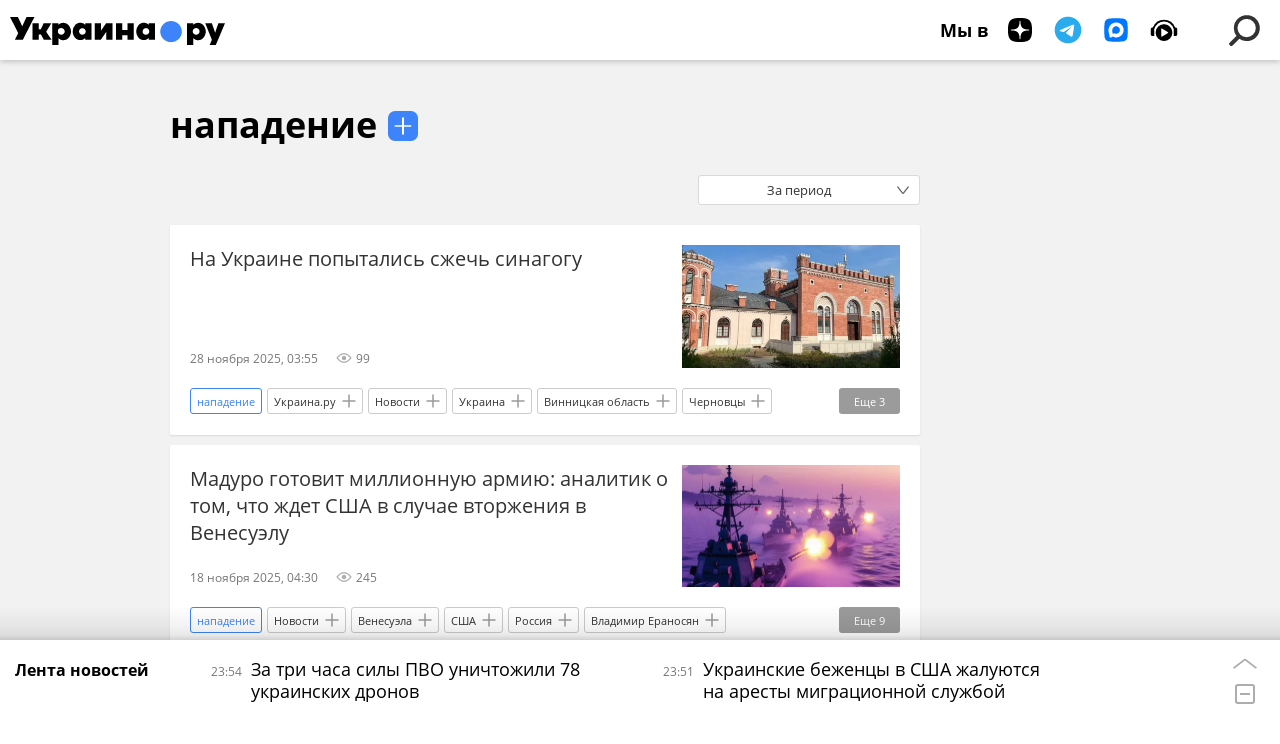

--- FILE ---
content_type: text/html; charset=utf-8
request_url: https://ukraina.ru/simple_napadenie/
body_size: 31007
content:
<!DOCTYPE html><html lang="ru"><head prefix="og: http://ogp.me/ns# article: http://ogp.me/ns/article# ya: http://webmaster.yandex.ru/vocabularies/"><meta http-equiv="Content-Type" content="text/html; charset=utf-8">
            
                <script>
                    var _paq = _paq || [];
                    (function() {
                        _paq.push(['setSiteId', 'ukrainaru']);
                        _paq.push(['trackPageView']);
                        _paq.push(['enableLinkTracking']);
                        var d = document,
                            g = d.createElement('script'),
                            s = d.getElementsByTagName('script')[0];
                        g.type = 'text/javascript';
                        g.defer = true;
                        g.async = true;
                        g.src = '//a.ria.ru/js/counter.js';
                        s.parentNode.insertBefore(g, s);
                    })();
                </script>
            
        
            
                <script type="text/javascript">
                    (function() {
                        new Image().src = "//counter.yadro.ru/hit;RS_Total/SNG_Blt_Total/SNG?r"+
					        escape(document.referrer) + ((typeof(screen)=="undefined") ? "" :
					            ";s" + screen.width + "*" + screen.height + "*" + (screen.colorDepth ?
					                screen.colorDepth : screen.pixelDepth)) + ";u" + escape(document.URL) +
					        ";h" + escape(document.title.substring(0,150)) + ";" + Math.random();
                    })();
                </script>
            
        
            
                <!-- Yandex.Metrika counter -->
			        <script type="text/javascript" >
                        (function(m,e,t,r,i,k,a){m[i]=m[i]||function(){(m[i].a=m[i].a||[]).push(arguments)};
                        m[i].l=1*new Date();
                        for (var j = 0; j < document.scripts.length; j++) {if (document.scripts[j].src === r) { return; }}
                        k=e.createElement(t),a=e.getElementsByTagName(t)[0],k.async=1,k.src=r,a.parentNode.insertBefore(k,a)})
                        (window, document, "script", "https://mc.yandex.ru/metrika/tag.js", "ym");

                        ym(24922511, "init", {
                            clickmap:true,
                            trackLinks:true,
                            accurateTrackBounce:true
                        });
                    </script>
                    <noscript><div><img src="https://mc.yandex.ru/watch/24922511" style="position:absolute; left:-9999px;" alt="" /></div></noscript>
		        <!-- /Yandex.Metrika counter -->
             
        <meta charset="utf-8"><meta http-equiv="X-UA-Compatible" content="IE=edge,chrome=1"><title>нападение - главные новости и события на Украине - Украина.ру</title><meta name="description" content="Свежие новости по теме нападение: На Украине попытались сжечь синагогу, Мадуро готовит миллионную армию: аналитик о том, что ждет США в случае вторжения в Венесуэлу"><meta name="keywords" content="нападение, нападение новости, нападение новости сегодня"><meta name="analytics:title" content="нападение - главные новости и события Украины"><meta name="analytics:keyw" content="simple_napadenie, simple_napadenie"><meta name="analytics:rubric" content=""><meta name="analytics:tags" content="нападение, нападение"><meta name="analytics:site_domain" content="ukraina.ru"><meta name="analytics:lang" content="rus"><meta property="og:url" content="https://ukraina.ru/simple_napadenie/"><meta property="og:title" content="нападение - главные новости и события Украины"><meta property="og:description" content="Свежие новости по теме нападение: На Украине попытались сжечь синагогу, Мадуро готовит миллионную армию: аналитик о том, что ждет США в случае вторжения в Венесуэлу"><meta property="og:type" content="website"><meta property="og:site_name" content="Украина.ру"><meta property="og:locale" content="ru_RU"><meta property="og:image" content="https://ukraina.ru/i/ukraina_soc_2072x1166.png"><meta property="og:image:width" content="2072"><meta property="og:image:height" content="1166"><meta name="twitter:card" content="summary_large_image"><meta name="twitter:site" content="@ukraina_ru"><link rel="canonical" href="https://ukraina.ru/simple_napadenie/"><link rel="alternate" hreflang="ru" href="https://ukraina.ru/simple_napadenie/"><link rel="alternate" hreflang="x-default" href="https://ukraina.ru/simple_napadenie/"><link rel="preconnect" href="https://ukraina.ru/"><link rel="dns-prefetch" href="https://ukraina.ru/"><link rel="alternate" type="application/rss+xml" href="https://ukraina.ru/export/rss2/archive/index.xml"><meta name="robots" content="index, follow, max-image-preview:large"><link rel="amphtml" href="https://ukraina.ru/amp/simple_napadenie/"><meta name="viewport" content="width=device-width, initial-scale=1.0, maximum-scale=1.0, user-scalable=yes"><meta name="HandheldFriendly" content="true"><meta name="MobileOptimzied" content="width"><meta name="referrer" content="always"><meta name="format-detection" content="telephone=no"><meta name="format-detection" content="address=no"><meta name="yandex-verification" content="60b446706b5fd796"><meta name="google-site-verification" content="57DTwe_P8zcteI_1GYjEV5SeWutAwHYtsk-4KOIHvTM"><meta name="google-site-verification" content="OtWwmT7I1Awn_B7mgpoyj2iIaR906Mp_FUopU6DLpVE"><meta name="yandex-verification" content="6e92aa3fa8a4126f"><meta name="apple-itunes-app" content="app-id=1523036476"><meta name="google-play-app" content="app-id=ru.ria.ria"><link rel="icon" href="https://ukraina.ru/favicon.ico" sizes="any"><link rel="icon" href="https://ukraina.ru/i/favicons/favicon.svg" type="image/svg+xml"><link rel="apple-touch-icon" href="https://ukraina.ru/i/favicons/apple-touch-icon.png"><link rel="manifest" href="/i/favicons/manifest.json"><meta name="apple-mobile-web-app-title" content="Ukraina.ru"><meta name="application-name" content="Ukraina.ru"><meta name="theme-color" content="#3D84FA"><link rel="preload" href="https://ukraina.ru/css/fonts/font_open_sans.css?9fed4df23" as="style" onload="this.onload=null;this.rel='stylesheet'"><noscript><link rel="stylesheet" type="text/css" href="https://ukraina.ru/css/fonts/font_open_sans.css?9fed4df23"></noscript><link rel="stylesheet" type="text/css" href="https://ukraina.ru/css/common.min.css?9c6c341b"><script>var GLOBAL = {}; GLOBAL.www = 'https://ukraina.ru'; GLOBAL.cookie_domain = '.ukraina.ru'; GLOBAL.adriver = {}; GLOBAL.adriver.sid = "45736"; GLOBAL.adriver.bt = "52"; GLOBAL.csrf_token = ''; GLOBAL.search = {}; GLOBAL.locale = {}; GLOBAL.locale.smartcaptcha = {}; GLOBAL.locale.smartcaptcha.site_key = 'ysc1_nWSR8kz4pkKacftfh7f8RJjZRtSAUbSCGricQWKdd0353d60'; GLOBAL.comet = {}; GLOBAL.comet.ticket = "00"; GLOBAL.comet.url = "https://n-ssl.ria.ru/polling"; GLOBAL.comet.ts = "1768251421"; GLOBAL.comet.objects = []; GLOBAL.comet.reduce = ""; GLOBAL.comet.timeouts = {}; GLOBAL.comet.timeouts.try2 = 1000; GLOBAL.comet.timeouts.try3 = 10000; GLOBAL.comet.timeouts.try4 = 30000; GLOBAL.sock = {}; GLOBAL.sock.server = "https://cm.ria.ru/chat"; GLOBAL.project = "ukraina"; GLOBAL.partnerstags = "simple_napadenie:archive"; GLOBAL.chat = GLOBAL.chat || {}; GLOBAL.chat.show = !!1; GLOBAL.css = {}; GLOBAL.js = {}; GLOBAL.js.videoplayer = "https://ukraina.ru/js/libs/video/videoplayer.min.js?916f89fad"; GLOBAL.css.riaPartners_banner = "https://ukraina.ru/css/banners/partners_banner.min.css?99bd31f91"; GLOBAL.css.riaPartners_column = "https://ukraina.ru/css/banners/partners_column.min.css?953bc6f7a"; GLOBAL.css.riaPartners_mobile = "https://ukraina.ru/css/banners/partners_mobile.min.css?9fcd4037"; GLOBAL.js.riaPartners = "https://ukraina.ru/js/libs/ria.partners.js?99bd60808";</script><link rel="preconnect" href="https://ads.betweendigital.com" crossorigin="anonymous"></head><body class="body m-ukraina" id="body" data-const-page-type="tag" data-page-type="" data-page-project="ukraina" data-header-sticked-on="1"><script src="https://ukraina.ru/js/jquery/jquery-1.12.4.min.js?96ee03cbd"></script><div class="schema_org" itemscope="itemscope" itemtype="https://schema.org/WebSite"><meta itemprop="name" content="Украина.ру"><meta itemprop="description" content="Последние новости Украины, самая актуальная информация: темы дня, интервью, обзоры, анализ. Фото и видео с места событий и происшествий."><a itemprop="url" href="https://ukraina.ru"> </a><meta itemprop="image" content="https://ukraina.ru/i/export/ukraina/logo.png"><div itemprop="potentialAction" itemscope="itemscope" itemtype="https://schema.org/SearchAction"><meta itemprop="target" content="https://ukraina.ru/search/?query={query}"><meta itemprop="query-input" content="required name=query"></div></div><div class="schema_org" itemscope="itemscope" itemtype="http://schema.org/WebPage"><a itemprop="url" href="https://ukraina.ru/simple_napadenie/"> </a><meta itemprop="mainEntityOfPage" content="https://ukraina.ru/simple_napadenie/"><meta itemprop="name" content="нападение - главные новости и события на Украине - Украина.ру"><meta itemprop="headline" content="нападение - главные новости и события на Украине - Украина.ру"><meta itemprop="description" content="Свежие новости по теме нападение: На Украине попытались сжечь синагогу, Мадуро готовит миллионную армию: аналитик о том, что ждет США в случае вторжения в Венесуэлу"><meta itemprop="genre" content="Новости"><meta itemprop="keywords" content="нападение, нападение новости, нападение новости сегодня"><meta itemprop="image" content="https://cdnn1.ukraina.ru/img/07e9/0b/1b/1072308033_0:75:800:525_1920x0_80_0_0_1dd6db00827c88dbfece9fdd929eb4d9.jpg.webp"><meta itemprop="dateModified" content="2025-11-28T09:40:NaN"></div><ul class="schema_org" itemscope="itemscope" itemtype="http://schema.org/BreadcrumbList"><li itemprop="itemListElement" itemscope="itemscope" itemtype="http://schema.org/ListItem"><meta itemprop="name" content="Украина.ру"><meta itemprop="position" content="1"><meta itemprop="item" content="https://ukraina.ru"><a itemprop="url" href="https://ukraina.ru"> </a></li><li itemprop="itemListElement" itemscope="itemscope" itemtype="http://schema.org/ListItem"><meta itemprop="name" content="нападение"><meta itemprop="position" content="2"><meta itemprop="item" content="https://ukraina.ru/simple_napadenie/"><a itemprop="url" href="https://ukraina.ru/simple_napadenie/"> </a></li></ul><script>
            var svg_spirte_files = [

                "https://ukraina.ru/i/sprites/header_icon/inline.svg?16",
                "https://ukraina.ru/i/sprites/icon/inline.svg?16",

                

                "https://ukraina.ru/i/sprites/logo/inline.svg?16",
                "https://ukraina.ru/i/sprites/social/inline.svg?16",
                
                "https://ukraina.ru/i/sprites/s_icon/inline.svg?16",
                "https://ukraina.ru/i/sprites/s_social/inline.svg?16"
            ];

            for (var i = 0; i < svg_spirte_files.length; i++) {
                var svg_ajax = new XMLHttpRequest();
                svg_ajax.open("GET", svg_spirte_files[i], true);
                svg_ajax.send();
                svg_ajax.onload = function(e) {
                    var svg_div = document.createElement("div");
                    svg_div.className = 'svg-sprite';
                    svg_div.innerHTML = this.responseText;
                    document.body.insertBefore(svg_div, document.body.childNodes[0]);
                }
            }
            </script><script src="https://ukraina.ru/js/libs/banners/adfx.loader.bind.js?978a4bff1"></script><script>
                (window.yaContextCb = window.yaContextCb || []).push(() => {
                    replaceOriginalAdFoxMethods();
                    /* window.Ya.adfoxCode.hbCallbacks = window.Ya.adfoxCode.hbCallbacks || []; */ // это для HB на будущее
                })
            </script><script src="https://yandex.ru/ads/system/context.js" async="true"></script><script src="https://ukraina.ru/js/libs/banners/prebid.min.js?991c5bc75"></script><script>
                window.riaPartners = window.riaPartners || [];
            </script><div class="view-size" id="jsViewSize"></div><div class="page" id="page"><div class="page__width"><aside><div class="banner m-before-header m-not-stub m-article-desktop" data-position="tag_desktop_header"><div class="banner__content"></div></div><div class="banner m-before-header m-article-mobile" data-position="tag_mobile_header"><div class="banner__content"></div></div></aside></div><aside></aside><div class="page__width"><div class="page__bg"><div class="page__bg-media"></div><div class="alert m-hidden" id="alertAfterRegister"><div class="alert__text">
                Регистрация пройдена успешно! <br>
                Пожалуйста, перейдите по ссылке из письма, отправленного на <span class="m-email"></span></div><div class="alert__btn"><button class="form__btn m-min m-black confirmEmail">Отправить еще раз</button></div></div><div class="header" id="header"><div class="header__height" id="headerHeight"></div><div class="header__position"><div class="page__width"><div class="header__sticked" id="headerSticked"><div class="header__sticked-logo"><div class="header__sticked-logo-img m-ukraina"><svg class="svg-icon"><use xmlns:xlink="http://www.w3.org/1999/xlink" xlink:href="#logo-ukraina_logo_m"></use></svg></div><a class="header__sticked-link-home" href="/" title="Главная страница сайта ukraina"></a></div><div class="share m-header" data-nosnippet="true" data-id="" data-url="https://ukraina.ru" data-title=""></div><div class="header__menu"><div class="header__menu-social-block"><span class="header__menu-button header__menu-social m-title"><b>Мы в</b></span><a class="header__menu-button header__menu-social m-zen" href="https://dzen.ru/ukraina.ru?favid=254116334" target="_blank"><span><i><svg class="svg-icon"><use xmlns:xlink="http://www.w3.org/1999/xlink" xlink:href="#social-zen"></use></svg></i></span></a><a class="header__menu-button header__menu-social m-telegram" href="https://t.me/ukr_2025_ru" target="_blank"><span><i><svg class="svg-icon"><use xmlns:xlink="http://www.w3.org/1999/xlink" xlink:href="#social-telegram_round"></use></svg></i></span></a><a class="header__menu-button header__menu-social m-max" href="https://max.ru/ukr_2025_ru" target="_blank"><span><i><svg class="svg-icon"><use xmlns:xlink="http://www.w3.org/1999/xlink" xlink:href="#social-max_square"></use></svg></i></span></a><a class="header__menu-button header__menu-social m-podcasts" href="https://vk.ru/podcasts-72801118" target="_blank"><span><i><svg class="svg-icon"><use xmlns:xlink="http://www.w3.org/1999/xlink" xlink:href="#icon-play_podcast"></use></svg></i></span></a></div><a class="header__menu-button header__menu-search" data-modal-open="search"><span class="header__menu-icon-l"><svg class="svg-icon"><use xmlns:xlink="http://www.w3.org/1999/xlink" xlink:href="#header_icon-searchL"></use></svg></span><span class="header__menu-icon-s"><svg class="svg-icon"><use xmlns:xlink="http://www.w3.org/1999/xlink" xlink:href="#header_icon-searchS"></use></svg></span></a><a class="header__menu-button header__menu-live js__toggle-live"><span class="header__menu-icon-online"></span></a></div></div></div></div></div><div class="content" id="content"><div class="layout-rubric"><div class="layout-rubric__main"><div class="rubric-list"><div class="rubric-filters"><div class="tag-input"><h1 class="tag-input__tags"><span class="tag-input__tag m-single" data-sid="simple_napadenie"><a href="/simple_napadenie/" class="tag-input__tag-text">нападение</a><span class="tag-input__tag-del"> <svg class="svg-icon"><use xmlns:xlink="http://www.w3.org/1999/xlink" xlink:href="#icon-close_small"></use></svg></span></span></h1><div class="tag-input__add-tag"><input type="text" class="tag-input__add-tag-input"><div class="tag-input__add-suggest"><ul></ul></div><div class="tag-input__add-tag-btn"><svg class="svg-icon"><use xmlns:xlink="http://www.w3.org/1999/xlink" xlink:href="#icon-plus_small"></use></svg></div></div></div><div class="rubric-count"><span></span> материалов</div><div class="list-date">За период</div></div><div class="list list-tags" itemscope="" itemtype="http://schema.org/ItemList"><div class="list-item"><span class="schema_org" itemprop="itemListElement" itemscope="" itemtype="http://schema.org/ListItem"><meta itemprop="position" content="1"><a itemprop="url" href="/20251128/1072308416.html"> </a><meta itemprop="name" content="На Украине попытались сжечь синагогу"></span><div class="list-item__content"><a href="/20251128/1072308416.html" class="list-item__image"><picture><source media="(min-width: 480px)" media-type="ar16x9" srcset="https://cdnn1.ukraina.ru/img/07e9/0b/1b/1072308033_0:75:800:525_436x0_80_0_0_460ebf145d99d035a4949c3f6883a8d1.jpg.webp"></source><source media="(min-width: 375px)" media-type="ar4x3" srcset="https://cdnn1.ukraina.ru/img/07e9/0b/1b/1072308033_0:0:800:600_186x0_80_0_0_01aede16d421f653d3ee69a63f846795.jpg.webp"></source><source media="(min-width: 0px)" media-type="ar1x1" srcset="https://cdnn1.ukraina.ru/img/07e9/0b/1b/1072308033_100:0:700:600_140x0_80_0_0_e24a8ededff1801b14e3c2450eb01791.jpg.webp"></source><img media-type="ar16x9" data-crop-ratio="0.5625" data-crop-width="600" data-crop-height="338" data-source-sid="telegram-ukr_2025_ru" alt="‼ В Черновцах неизвестный попытался сжечь синагогу" title="‼ В Черновцах неизвестный попытался сжечь синагогу" class="responsive_img m-list-img" src="https://cdnn1.ukraina.ru/img/07e9/0b/1b/1072308033_0:75:800:525_600x0_80_0_0_9cf577f6774bf973bfc3e3beddce7376.jpg.webp" data-responsive480="https://cdnn1.ukraina.ru/img/07e9/0b/1b/1072308033_0:75:800:525_436x0_80_0_0_460ebf145d99d035a4949c3f6883a8d1.jpg.webp" data-responsive375="https://cdnn1.ukraina.ru/img/07e9/0b/1b/1072308033_0:0:800:600_186x0_80_0_0_01aede16d421f653d3ee69a63f846795.jpg.webp" data-responsive0="https://cdnn1.ukraina.ru/img/07e9/0b/1b/1072308033_100:0:700:600_140x0_80_0_0_e24a8ededff1801b14e3c2450eb01791.jpg.webp"></picture></a><a href="/20251128/1072308416.html" class="list-item__title color-font-hover-only">На Украине попытались сжечь синагогу </a></div><div class="list-item__info"><div class="list-item__date">28 ноября 2025, 03:55</div><div class="list-item__views"><div class="list-item__views-icon"><svg class="svg-icon"><use xmlns:xlink="http://www.w3.org/1999/xlink" xlink:href="#icon-views_small"></use></svg></div><div class="list-item__views-text">99</div></div></div><div class="list-item__tags"><div class="list-item__tags-more">Еще <span></span></div><ul><li class="list-tag m-active color-border color-font m-add" data-sid="simple_napadenie"><a href="/simple_napadenie/" class="list-tag__text">нападение</a><span class="list-tag__icon"><svg class="svg-icon"><use xmlns:xlink="http://www.w3.org/1999/xlink" xlink:href="#s_icon-s_plus_small"></use></svg></span></li><li class="list-tag m-add" data-sid="telegram_export"><a href="/telegram_export/" class="list-tag__text">Украина.ру</a><span class="list-tag__icon"><svg class="svg-icon"><use xmlns:xlink="http://www.w3.org/1999/xlink" xlink:href="#s_icon-s_plus_small"></use></svg></span></li><li class="list-tag m-add" data-sid="news"><a href="/news/" class="list-tag__text">Новости</a><span class="list-tag__icon"><svg class="svg-icon"><use xmlns:xlink="http://www.w3.org/1999/xlink" xlink:href="#s_icon-s_plus_small"></use></svg></span></li><li class="list-tag m-add" data-sid="tag_Ukraina"><a href="/tag_Ukraina/" class="list-tag__text">Украина</a><span class="list-tag__icon"><svg class="svg-icon"><use xmlns:xlink="http://www.w3.org/1999/xlink" xlink:href="#s_icon-s_plus_small"></use></svg></span></li><li class="list-tag m-add" data-sid="simple_Vinnickaja_oblast"><a href="/simple_Vinnickaja_oblast/" class="list-tag__text">Винницкая область</a><span class="list-tag__icon"><svg class="svg-icon"><use xmlns:xlink="http://www.w3.org/1999/xlink" xlink:href="#s_icon-s_plus_small"></use></svg></span></li><li class="list-tag m-add" data-sid="tag_CHernovcy"><a href="/tag_CHernovcy/" class="list-tag__text">Черновцы</a><span class="list-tag__icon"><svg class="svg-icon"><use xmlns:xlink="http://www.w3.org/1999/xlink" xlink:href="#s_icon-s_plus_small"></use></svg></span></li><li class="list-tag m-add" data-sid="tag_sinagoga"><a href="/tag_sinagoga/" class="list-tag__text">синагога</a><span class="list-tag__icon"><svg class="svg-icon"><use xmlns:xlink="http://www.w3.org/1999/xlink" xlink:href="#s_icon-s_plus_small"></use></svg></span></li><li class="list-tag m-add" data-sid="simple_antisemitizm"><a href="/simple_antisemitizm/" class="list-tag__text">антисемитизм</a><span class="list-tag__icon"><svg class="svg-icon"><use xmlns:xlink="http://www.w3.org/1999/xlink" xlink:href="#s_icon-s_plus_small"></use></svg></span></li><li class="list-tag m-add" data-sid="simple_ukrainskijj_neonacizm"><a href="/simple_ukrainskijj_neonacizm/" class="list-tag__text">украинский неонацизм</a><span class="list-tag__icon"><svg class="svg-icon"><use xmlns:xlink="http://www.w3.org/1999/xlink" xlink:href="#s_icon-s_plus_small"></use></svg></span></li><li class="list-tag m-add" data-sid="simple_banderovcy"><a href="/simple_banderovcy/" class="list-tag__text">бандеровцы</a><span class="list-tag__icon"><svg class="svg-icon"><use xmlns:xlink="http://www.w3.org/1999/xlink" xlink:href="#s_icon-s_plus_small"></use></svg></span></li></ul></div></div><div class="list-item"><span class="schema_org" itemprop="itemListElement" itemscope="" itemtype="http://schema.org/ListItem"><meta itemprop="position" content="2"><a itemprop="url" href="/20251118/maduro-gotovit-millionnuyu-armiyu-analitik-o-tom-chto-zhdet-ssha-v-sluchae-vtorzheniya-v-venesuelu-1071740775.html"> </a><meta itemprop="name" content="Мадуро готовит миллионную армию: аналитик о том, что ждет США в случае вторжения в Венесуэлу"></span><div class="list-item__content"><a href="/20251118/maduro-gotovit-millionnuyu-armiyu-analitik-o-tom-chto-zhdet-ssha-v-sluchae-vtorzheniya-v-venesuelu-1071740775.html" class="list-item__image"><picture><source media="(min-width: 480px)" media-type="ar16x9" srcset="https://cdnn1.ukraina.ru/img/07e9/09/04/1068147462_0:305:832:773_436x0_80_0_0_f7a56ac3f4cc834fc962ec464217c090.jpg.webp"></source><source media="(min-width: 375px)" media-type="ar4x3" srcset="https://cdnn1.ukraina.ru/img/07e9/09/04/1068147462_0:227:832:851_186x0_80_0_0_ca365945b7d3d588424e9e9587f46c22.jpg.webp"></source><source media="(min-width: 0px)" media-type="ar1x1" srcset="https://cdnn1.ukraina.ru/img/07e9/09/04/1068147462_0:123:832:955_140x0_80_0_0_6ac3b421ce19af637ecaaea9124de20c.jpg.webp"></source><img media-type="ar16x9" data-crop-ratio="0.5625" data-crop-width="600" data-crop-height="338" data-source-sid="not_rian_photo" alt="Сгенерировано ИИ" title="Сгенерировано ИИ" class="responsive_img m-list-img" src="https://cdnn1.ukraina.ru/img/07e9/09/04/1068147462_0:305:832:773_600x0_80_0_0_b24215b5d57f53e7965fbe2d5405d325.jpg.webp" data-responsive480="https://cdnn1.ukraina.ru/img/07e9/09/04/1068147462_0:305:832:773_436x0_80_0_0_f7a56ac3f4cc834fc962ec464217c090.jpg.webp" data-responsive375="https://cdnn1.ukraina.ru/img/07e9/09/04/1068147462_0:227:832:851_186x0_80_0_0_ca365945b7d3d588424e9e9587f46c22.jpg.webp" data-responsive0="https://cdnn1.ukraina.ru/img/07e9/09/04/1068147462_0:123:832:955_140x0_80_0_0_6ac3b421ce19af637ecaaea9124de20c.jpg.webp"></picture></a><a href="/20251118/maduro-gotovit-millionnuyu-armiyu-analitik-o-tom-chto-zhdet-ssha-v-sluchae-vtorzheniya-v-venesuelu-1071740775.html" class="list-item__title color-font-hover-only">Мадуро готовит миллионную армию: аналитик о том, что ждет США в случае вторжения в Венесуэлу </a></div><div class="list-item__info"><div class="list-item__date">18 ноября 2025, 04:30</div><div class="list-item__views"><div class="list-item__views-icon"><svg class="svg-icon"><use xmlns:xlink="http://www.w3.org/1999/xlink" xlink:href="#icon-views_small"></use></svg></div><div class="list-item__views-text">245</div></div></div><div class="list-item__tags"><div class="list-item__tags-more">Еще <span></span></div><ul><li class="list-tag m-active color-border color-font m-add" data-sid="simple_napadenie"><a href="/simple_napadenie/" class="list-tag__text">нападение</a><span class="list-tag__icon"><svg class="svg-icon"><use xmlns:xlink="http://www.w3.org/1999/xlink" xlink:href="#s_icon-s_plus_small"></use></svg></span></li><li class="list-tag m-add" data-sid="news"><a href="/news/" class="list-tag__text">Новости</a><span class="list-tag__icon"><svg class="svg-icon"><use xmlns:xlink="http://www.w3.org/1999/xlink" xlink:href="#s_icon-s_plus_small"></use></svg></span></li><li class="list-tag m-add" data-sid="tag_Venesuehla"><a href="/tag_Venesuehla/" class="list-tag__text">Венесуэла</a><span class="list-tag__icon"><svg class="svg-icon"><use xmlns:xlink="http://www.w3.org/1999/xlink" xlink:href="#s_icon-s_plus_small"></use></svg></span></li><li class="list-tag m-add" data-sid="tag_SSHA"><a href="/tag_SSHA/" class="list-tag__text">США</a><span class="list-tag__icon"><svg class="svg-icon"><use xmlns:xlink="http://www.w3.org/1999/xlink" xlink:href="#s_icon-s_plus_small"></use></svg></span></li><li class="list-tag m-add" data-sid="tag_Rossija"><a href="/tag_Rossija/" class="list-tag__text">Россия</a><span class="list-tag__icon"><svg class="svg-icon"><use xmlns:xlink="http://www.w3.org/1999/xlink" xlink:href="#s_icon-s_plus_small"></use></svg></span></li><li class="list-tag m-add" data-sid="simple_Vladimir_Eranosjan"><a href="/simple_Vladimir_Eranosjan/" class="list-tag__text">Владимир Ераносян</a><span class="list-tag__icon"><svg class="svg-icon"><use xmlns:xlink="http://www.w3.org/1999/xlink" xlink:href="#s_icon-s_plus_small"></use></svg></span></li><li class="list-tag m-add" data-sid="simple_Nikolas_Maduro"><a href="/simple_Nikolas_Maduro/" class="list-tag__text">Николас Мадуро</a><span class="list-tag__icon"><svg class="svg-icon"><use xmlns:xlink="http://www.w3.org/1999/xlink" xlink:href="#s_icon-s_plus_small"></use></svg></span></li><li class="list-tag m-add" data-sid="simple_Ukrainaru"><a href="/simple_Ukrainaru/" class="list-tag__text">Украина.ру</a><span class="list-tag__icon"><svg class="svg-icon"><use xmlns:xlink="http://www.w3.org/1999/xlink" xlink:href="#s_icon-s_plus_small"></use></svg></span></li><li class="list-tag m-add" data-sid="organization_Vooruzhennye_sily_Ukrainy"><a href="/organization_Vooruzhennye_sily_Ukrainy/" class="list-tag__text">Вооруженные силы Украины</a><span class="list-tag__icon"><svg class="svg-icon"><use xmlns:xlink="http://www.w3.org/1999/xlink" xlink:href="#s_icon-s_plus_small"></use></svg></span></li><li class="list-tag m-add" data-sid="simple_Kolumbija"><a href="/simple_Kolumbija/" class="list-tag__text">Колумбия</a><span class="list-tag__icon"><svg class="svg-icon"><use xmlns:xlink="http://www.w3.org/1999/xlink" xlink:href="#s_icon-s_plus_small"></use></svg></span></li><li class="list-tag m-add" data-sid="tag_flot"><a href="/tag_flot/" class="list-tag__text">флот</a><span class="list-tag__icon"><svg class="svg-icon"><use xmlns:xlink="http://www.w3.org/1999/xlink" xlink:href="#s_icon-s_plus_small"></use></svg></span></li><li class="list-tag m-add" data-sid="simple_vtorzhenie"><a href="/simple_vtorzhenie/" class="list-tag__text">вторжение</a><span class="list-tag__icon"><svg class="svg-icon"><use xmlns:xlink="http://www.w3.org/1999/xlink" xlink:href="#s_icon-s_plus_small"></use></svg></span></li><li class="list-tag m-add" data-sid="simple_Latinskaja_Amerika"><a href="/simple_Latinskaja_Amerika/" class="list-tag__text">Латинская Америка</a><span class="list-tag__icon"><svg class="svg-icon"><use xmlns:xlink="http://www.w3.org/1999/xlink" xlink:href="#s_icon-s_plus_small"></use></svg></span></li><li class="list-tag m-add" data-sid="tag_vojjna"><a href="/tag_vojjna/" class="list-tag__text">война</a><span class="list-tag__icon"><svg class="svg-icon"><use xmlns:xlink="http://www.w3.org/1999/xlink" xlink:href="#s_icon-s_plus_small"></use></svg></span></li><li class="list-tag m-add" data-sid="tag_konflikt"><a href="/tag_konflikt/" class="list-tag__text">конфликт</a><span class="list-tag__icon"><svg class="svg-icon"><use xmlns:xlink="http://www.w3.org/1999/xlink" xlink:href="#s_icon-s_plus_small"></use></svg></span></li></ul></div></div><div class="list-item"><span class="schema_org" itemprop="itemListElement" itemscope="" itemtype="http://schema.org/ListItem"><meta itemprop="position" content="3"><a itemprop="url" href="/20251113/zataivshiysya-poseydon-i-globalnoe-protivostoyanie-na-more-eranosyan-o-silakh-rossii-ssha-i-kitaya-1071538791.html"> </a><meta itemprop="name" content='Затаившийся "Посейдон" и глобальное противостояние на море: Ераносян о силах России, США и Китая'></span><div class="list-item__content"><a href="/20251113/zataivshiysya-poseydon-i-globalnoe-protivostoyanie-na-more-eranosyan-o-silakh-rossii-ssha-i-kitaya-1071538791.html" class="list-item__image"><picture><source media="(min-width: 480px)" media-type="ar16x9" srcset="https://cdnn1.ukraina.ru/img/07e9/0b/0d/1071538320_0:0:1920:1080_436x0_80_0_0_94dd9376ef0ab4ca4d0c8b2cd78c4195.png.webp"></source><source media="(min-width: 375px)" media-type="ar4x3" srcset="https://cdnn1.ukraina.ru/img/07e9/0b/0d/1071538320_480:0:1920:1080_186x0_80_0_0_41f6fc3f78b576a4fd2bf458e0ffdcbe.png.webp"></source><source media="(min-width: 0px)" media-type="ar1x1" srcset="https://cdnn1.ukraina.ru/img/07e9/0b/0d/1071538320_840:0:1920:1080_140x0_80_0_0_1655a6c2b9cf95fe5bbfc8fd58153c17.png.webp"></source><img media-type="ar16x9" data-crop-ratio="0.5625" data-crop-width="600" data-crop-height="338" data-source-sid="ukrainaru" alt="Ераносян" title="Ераносян" class="responsive_img m-list-img" src="https://cdnn1.ukraina.ru/img/07e9/0b/0d/1071538320_0:0:1920:1080_600x0_80_0_0_6fdfceb4cc1f96be70a8413e7db52d5a.png.webp" data-responsive480="https://cdnn1.ukraina.ru/img/07e9/0b/0d/1071538320_0:0:1920:1080_436x0_80_0_0_94dd9376ef0ab4ca4d0c8b2cd78c4195.png.webp" data-responsive375="https://cdnn1.ukraina.ru/img/07e9/0b/0d/1071538320_480:0:1920:1080_186x0_80_0_0_41f6fc3f78b576a4fd2bf458e0ffdcbe.png.webp" data-responsive0="https://cdnn1.ukraina.ru/img/07e9/0b/0d/1071538320_840:0:1920:1080_140x0_80_0_0_1655a6c2b9cf95fe5bbfc8fd58153c17.png.webp"></picture></a><a href="/20251113/zataivshiysya-poseydon-i-globalnoe-protivostoyanie-na-more-eranosyan-o-silakh-rossii-ssha-i-kitaya-1071538791.html" class="list-item__title color-font-hover-only">Затаившийся "Посейдон" и глобальное противостояние на море: Ераносян о силах России, США и Китая <span class="list-item__icon color-bg m-video"><svg class="svg-icon"><use xmlns:xlink="http://www.w3.org/1999/xlink" xlink:href="#icon-play_small"></use></svg></span></a></div><div class="list-item__info"><div class="list-item__date">13 ноября 2025, 10:49</div><div class="list-item__views"><div class="list-item__views-icon"><svg class="svg-icon"><use xmlns:xlink="http://www.w3.org/1999/xlink" xlink:href="#icon-views_small"></use></svg></div><div class="list-item__views-text">331</div></div></div><div class="list-item__tags"><div class="list-item__tags-more">Еще <span></span></div><ul><li class="list-tag m-active color-border color-font m-add" data-sid="simple_napadenie"><a href="/simple_napadenie/" class="list-tag__text">нападение</a><span class="list-tag__icon"><svg class="svg-icon"><use xmlns:xlink="http://www.w3.org/1999/xlink" xlink:href="#s_icon-s_plus_small"></use></svg></span></li><li class="list-tag m-add" data-sid="video_plot"><a href="/video_plot/" class="list-tag__text">Видео</a><span class="list-tag__icon"><svg class="svg-icon"><use xmlns:xlink="http://www.w3.org/1999/xlink" xlink:href="#s_icon-s_plus_small"></use></svg></span></li><li class="list-tag m-add" data-sid="tag_Rossija"><a href="/tag_Rossija/" class="list-tag__text">Россия</a><span class="list-tag__icon"><svg class="svg-icon"><use xmlns:xlink="http://www.w3.org/1999/xlink" xlink:href="#s_icon-s_plus_small"></use></svg></span></li><li class="list-tag m-add" data-sid="tag_SSHA"><a href="/tag_SSHA/" class="list-tag__text">США</a><span class="list-tag__icon"><svg class="svg-icon"><use xmlns:xlink="http://www.w3.org/1999/xlink" xlink:href="#s_icon-s_plus_small"></use></svg></span></li><li class="list-tag m-add" data-sid="tag_Kitajj"><a href="/tag_Kitajj/" class="list-tag__text">Китай</a><span class="list-tag__icon"><svg class="svg-icon"><use xmlns:xlink="http://www.w3.org/1999/xlink" xlink:href="#s_icon-s_plus_small"></use></svg></span></li><li class="list-tag m-add" data-sid="simple_Vladimir_Eranosjan"><a href="/simple_Vladimir_Eranosjan/" class="list-tag__text">Владимир Ераносян</a><span class="list-tag__icon"><svg class="svg-icon"><use xmlns:xlink="http://www.w3.org/1999/xlink" xlink:href="#s_icon-s_plus_small"></use></svg></span></li><li class="list-tag m-add" data-sid="person_Petr_Poroshenko"><a href="/person_Petr_Poroshenko/" class="list-tag__text">Петр Порошенко</a><span class="list-tag__icon"><svg class="svg-icon"><use xmlns:xlink="http://www.w3.org/1999/xlink" xlink:href="#s_icon-s_plus_small"></use></svg></span></li><li class="list-tag m-add" data-sid="simple_Kirill_Budanov"><a href="/simple_Kirill_Budanov/" class="list-tag__text">Кирилл Буданов</a><span class="list-tag__icon"><svg class="svg-icon"><use xmlns:xlink="http://www.w3.org/1999/xlink" xlink:href="#s_icon-s_plus_small"></use></svg></span></li><li class="list-tag m-add" data-sid="simple_Ukrainaru"><a href="/simple_Ukrainaru/" class="list-tag__text">Украина.ру</a><span class="list-tag__icon"><svg class="svg-icon"><use xmlns:xlink="http://www.w3.org/1999/xlink" xlink:href="#s_icon-s_plus_small"></use></svg></span></li><li class="list-tag m-add" data-sid="simple_SVO"><a href="/simple_SVO/" class="list-tag__text">СВО</a><span class="list-tag__icon"><svg class="svg-icon"><use xmlns:xlink="http://www.w3.org/1999/xlink" xlink:href="#s_icon-s_plus_small"></use></svg></span></li><li class="list-tag m-add" data-sid="tag_Venesuehla"><a href="/tag_Venesuehla/" class="list-tag__text">Венесуэла</a><span class="list-tag__icon"><svg class="svg-icon"><use xmlns:xlink="http://www.w3.org/1999/xlink" xlink:href="#s_icon-s_plus_small"></use></svg></span></li><li class="list-tag m-add" data-sid="simple_specoperacija"><a href="/simple_specoperacija/" class="list-tag__text">Спецоперация</a><span class="list-tag__icon"><svg class="svg-icon"><use xmlns:xlink="http://www.w3.org/1999/xlink" xlink:href="#s_icon-s_plus_small"></use></svg></span></li><li class="list-tag m-add" data-sid="common_nastuplenie-vs-rf"><a href="/common_nastuplenie-vs-rf/" class="list-tag__text">наступление ВС РФ</a><span class="list-tag__icon"><svg class="svg-icon"><use xmlns:xlink="http://www.w3.org/1999/xlink" xlink:href="#s_icon-s_plus_small"></use></svg></span></li><li class="list-tag m-add" data-sid="common_nastuplenie-rossii"><a href="/common_nastuplenie-rossii/" class="list-tag__text">наступление России</a><span class="list-tag__icon"><svg class="svg-icon"><use xmlns:xlink="http://www.w3.org/1999/xlink" xlink:href="#s_icon-s_plus_small"></use></svg></span></li><li class="list-tag m-add" data-sid="common_krasnoarmeysk-dnr"><a href="/common_krasnoarmeysk-dnr/" class="list-tag__text">Красноармейск ДНР</a><span class="list-tag__icon"><svg class="svg-icon"><use xmlns:xlink="http://www.w3.org/1999/xlink" xlink:href="#s_icon-s_plus_small"></use></svg></span></li><li class="list-tag m-add" data-sid="location_pokrovskkrasnoarmeysk"><a href="/location_pokrovskkrasnoarmeysk/" class="list-tag__text">Покровск/Красноармейск</a><span class="list-tag__icon"><svg class="svg-icon"><use xmlns:xlink="http://www.w3.org/1999/xlink" xlink:href="#s_icon-s_plus_small"></use></svg></span></li><li class="list-tag m-add" data-sid="tag_vojjna"><a href="/tag_vojjna/" class="list-tag__text">война</a><span class="list-tag__icon"><svg class="svg-icon"><use xmlns:xlink="http://www.w3.org/1999/xlink" xlink:href="#s_icon-s_plus_small"></use></svg></span></li><li class="list-tag m-add" data-sid="tag_konflikt"><a href="/tag_konflikt/" class="list-tag__text">конфликт</a><span class="list-tag__icon"><svg class="svg-icon"><use xmlns:xlink="http://www.w3.org/1999/xlink" xlink:href="#s_icon-s_plus_small"></use></svg></span></li><li class="list-tag m-add" data-sid="category_voyna-na-ukraine"><a href="/category_voyna-na-ukraine/" class="list-tag__text">война на Украине</a><span class="list-tag__icon"><svg class="svg-icon"><use xmlns:xlink="http://www.w3.org/1999/xlink" xlink:href="#s_icon-s_plus_small"></use></svg></span></li><li class="list-tag m-add" data-sid="tag_flot"><a href="/tag_flot/" class="list-tag__text">флот</a><span class="list-tag__icon"><svg class="svg-icon"><use xmlns:xlink="http://www.w3.org/1999/xlink" xlink:href="#s_icon-s_plus_small"></use></svg></span></li><li class="list-tag m-add" data-sid="simple_KNR"><a href="/simple_KNR/" class="list-tag__text">КНР (Китай)</a><span class="list-tag__icon"><svg class="svg-icon"><use xmlns:xlink="http://www.w3.org/1999/xlink" xlink:href="#s_icon-s_plus_small"></use></svg></span></li><li class="list-tag m-add" data-sid="simple_voennyjj_ehkspert"><a href="/simple_voennyjj_ehkspert/" class="list-tag__text">военный эксперт</a><span class="list-tag__icon"><svg class="svg-icon"><use xmlns:xlink="http://www.w3.org/1999/xlink" xlink:href="#s_icon-s_plus_small"></use></svg></span></li><li class="list-tag m-add" data-sid="simple_ehksperty"><a href="/simple_ehksperty/" class="list-tag__text">эксперты</a><span class="list-tag__icon"><svg class="svg-icon"><use xmlns:xlink="http://www.w3.org/1999/xlink" xlink:href="#s_icon-s_plus_small"></use></svg></span></li></ul></div></div><div class="list-item"><span class="schema_org" itemprop="itemListElement" itemscope="" itemtype="http://schema.org/ListItem"><meta itemprop="position" content="4"><a itemprop="url" href="/20251105/venesuela-stanet-ocherednym-vetnamom-dlya-ssha-voennyy-ekspert-pro-vozmozhnyy-stsenariy-voyny-1071111404.html"> </a><meta itemprop="name" content='Венесуэла станет "очередным Вьетнамом" для США: военный эксперт про возможный сценарий войны'></span><div class="list-item__content"><a href="/20251105/venesuela-stanet-ocherednym-vetnamom-dlya-ssha-voennyy-ekspert-pro-vozmozhnyy-stsenariy-voyny-1071111404.html" class="list-item__image"><picture><source media="(min-width: 480px)" media-type="ar16x9" srcset="https://cdnn1.ukraina.ru/img/103327/75/1033277538_0:0:2000:1126_436x0_80_0_0_4b7a7250713f2fe455850c4f91a6fb63.jpg.webp"></source><source media="(min-width: 375px)" media-type="ar4x3" srcset="https://cdnn1.ukraina.ru/img/103327/75/1033277538_23:0:1800:1333_186x0_80_0_0_92b5661a576344518cfaf817078d0d74.jpg.webp"></source><source media="(min-width: 0px)" media-type="ar1x1" srcset="https://cdnn1.ukraina.ru/img/103327/75/1033277538_245:0:1578:1333_140x0_80_0_0_7eceae29b19ac5d71c1e8c6145fb4dd8.jpg.webp"></source><img media-type="ar16x9" data-crop-ratio="0.5625" data-crop-width="600" data-crop-height="338" data-source-sid="associated_press" alt=" Военнослужашие США солдаты переброска в Польша армия оружие" title=" Военнослужашие США солдаты переброска в Польша армия оружие" class="responsive_img m-list-img" src="https://cdnn1.ukraina.ru/img/103327/75/1033277538_0:0:2000:1126_600x0_80_0_0_076df7a4fc2799a495e3ea22ff484a55.jpg.webp" data-responsive480="https://cdnn1.ukraina.ru/img/103327/75/1033277538_0:0:2000:1126_436x0_80_0_0_4b7a7250713f2fe455850c4f91a6fb63.jpg.webp" data-responsive375="https://cdnn1.ukraina.ru/img/103327/75/1033277538_23:0:1800:1333_186x0_80_0_0_92b5661a576344518cfaf817078d0d74.jpg.webp" data-responsive0="https://cdnn1.ukraina.ru/img/103327/75/1033277538_245:0:1578:1333_140x0_80_0_0_7eceae29b19ac5d71c1e8c6145fb4dd8.jpg.webp"></picture></a><a href="/20251105/venesuela-stanet-ocherednym-vetnamom-dlya-ssha-voennyy-ekspert-pro-vozmozhnyy-stsenariy-voyny-1071111404.html" class="list-item__title color-font-hover-only">Венесуэла станет "очередным Вьетнамом" для США: военный эксперт про возможный сценарий войны </a></div><div class="list-item__info"><div class="list-item__date">5 ноября 2025, 05:15</div><div class="list-item__views"><div class="list-item__views-icon"><svg class="svg-icon"><use xmlns:xlink="http://www.w3.org/1999/xlink" xlink:href="#icon-views_small"></use></svg></div><div class="list-item__views-text">256</div></div></div><div class="list-item__tags"><div class="list-item__tags-more">Еще <span></span></div><ul><li class="list-tag m-active color-border color-font m-add" data-sid="simple_napadenie"><a href="/simple_napadenie/" class="list-tag__text">нападение</a><span class="list-tag__icon"><svg class="svg-icon"><use xmlns:xlink="http://www.w3.org/1999/xlink" xlink:href="#s_icon-s_plus_small"></use></svg></span></li><li class="list-tag m-add" data-sid="news"><a href="/news/" class="list-tag__text">Новости</a><span class="list-tag__icon"><svg class="svg-icon"><use xmlns:xlink="http://www.w3.org/1999/xlink" xlink:href="#s_icon-s_plus_small"></use></svg></span></li><li class="list-tag m-add" data-sid="tag_Venesuehla"><a href="/tag_Venesuehla/" class="list-tag__text">Венесуэла</a><span class="list-tag__icon"><svg class="svg-icon"><use xmlns:xlink="http://www.w3.org/1999/xlink" xlink:href="#s_icon-s_plus_small"></use></svg></span></li><li class="list-tag m-add" data-sid="tag_SSHA"><a href="/tag_SSHA/" class="list-tag__text">США</a><span class="list-tag__icon"><svg class="svg-icon"><use xmlns:xlink="http://www.w3.org/1999/xlink" xlink:href="#s_icon-s_plus_small"></use></svg></span></li><li class="list-tag m-add" data-sid="simple_Aleksejj_Anpilogov"><a href="/simple_Aleksejj_Anpilogov/" class="list-tag__text">Алексей Анпилогов</a><span class="list-tag__icon"><svg class="svg-icon"><use xmlns:xlink="http://www.w3.org/1999/xlink" xlink:href="#s_icon-s_plus_small"></use></svg></span></li><li class="list-tag m-add" data-sid="person_marko-rubio"><a href="/person_marko-rubio/" class="list-tag__text">Марко Рубио</a><span class="list-tag__icon"><svg class="svg-icon"><use xmlns:xlink="http://www.w3.org/1999/xlink" xlink:href="#s_icon-s_plus_small"></use></svg></span></li><li class="list-tag m-add" data-sid="simple_Nikolas_Maduro"><a href="/simple_Nikolas_Maduro/" class="list-tag__text">Николас Мадуро</a><span class="list-tag__icon"><svg class="svg-icon"><use xmlns:xlink="http://www.w3.org/1999/xlink" xlink:href="#s_icon-s_plus_small"></use></svg></span></li><li class="list-tag m-add" data-sid="simple_Ukrainaru"><a href="/simple_Ukrainaru/" class="list-tag__text">Украина.ру</a><span class="list-tag__icon"><svg class="svg-icon"><use xmlns:xlink="http://www.w3.org/1999/xlink" xlink:href="#s_icon-s_plus_small"></use></svg></span></li><li class="list-tag m-add" data-sid="organization_Vooruzhennye_sily_Ukrainy"><a href="/organization_Vooruzhennye_sily_Ukrainy/" class="list-tag__text">Вооруженные силы Украины</a><span class="list-tag__icon"><svg class="svg-icon"><use xmlns:xlink="http://www.w3.org/1999/xlink" xlink:href="#s_icon-s_plus_small"></use></svg></span></li><li class="list-tag m-add" data-sid="tag_vojjna"><a href="/tag_vojjna/" class="list-tag__text">война</a><span class="list-tag__icon"><svg class="svg-icon"><use xmlns:xlink="http://www.w3.org/1999/xlink" xlink:href="#s_icon-s_plus_small"></use></svg></span></li><li class="list-tag m-add" data-sid="simple_Latinskaja_Amerika"><a href="/simple_Latinskaja_Amerika/" class="list-tag__text">Латинская Америка</a><span class="list-tag__icon"><svg class="svg-icon"><use xmlns:xlink="http://www.w3.org/1999/xlink" xlink:href="#s_icon-s_plus_small"></use></svg></span></li><li class="list-tag m-add" data-sid="tag_konflikt"><a href="/tag_konflikt/" class="list-tag__text">конфликт</a><span class="list-tag__icon"><svg class="svg-icon"><use xmlns:xlink="http://www.w3.org/1999/xlink" xlink:href="#s_icon-s_plus_small"></use></svg></span></li><li class="list-tag m-add" data-sid="simple_samolet"><a href="/simple_samolet/" class="list-tag__text">самолет</a><span class="list-tag__icon"><svg class="svg-icon"><use xmlns:xlink="http://www.w3.org/1999/xlink" xlink:href="#s_icon-s_plus_small"></use></svg></span></li><li class="list-tag m-add" data-sid="simple_VVS"><a href="/simple_VVS/" class="list-tag__text">ВВС</a><span class="list-tag__icon"><svg class="svg-icon"><use xmlns:xlink="http://www.w3.org/1999/xlink" xlink:href="#s_icon-s_plus_small"></use></svg></span></li><li class="list-tag m-add" data-sid="simple_PVO"><a href="/simple_PVO/" class="list-tag__text">ПВО</a><span class="list-tag__icon"><svg class="svg-icon"><use xmlns:xlink="http://www.w3.org/1999/xlink" xlink:href="#s_icon-s_plus_small"></use></svg></span></li><li class="list-tag m-add" data-sid="tag_Kitajj"><a href="/tag_Kitajj/" class="list-tag__text">Китай</a><span class="list-tag__icon"><svg class="svg-icon"><use xmlns:xlink="http://www.w3.org/1999/xlink" xlink:href="#s_icon-s_plus_small"></use></svg></span></li><li class="list-tag m-add" data-sid="tag_Rossija"><a href="/tag_Rossija/" class="list-tag__text">Россия</a><span class="list-tag__icon"><svg class="svg-icon"><use xmlns:xlink="http://www.w3.org/1999/xlink" xlink:href="#s_icon-s_plus_small"></use></svg></span></li><li class="list-tag m-add" data-sid="tag_Iran"><a href="/tag_Iran/" class="list-tag__text">Иран</a><span class="list-tag__icon"><svg class="svg-icon"><use xmlns:xlink="http://www.w3.org/1999/xlink" xlink:href="#s_icon-s_plus_small"></use></svg></span></li><li class="list-tag m-add" data-sid="mainnews"><a href="/mainnews/" class="list-tag__text">Главные новости</a><span class="list-tag__icon"><svg class="svg-icon"><use xmlns:xlink="http://www.w3.org/1999/xlink" xlink:href="#s_icon-s_plus_small"></use></svg></span></li></ul></div></div><aside><div class="banner m-article-desktop m-in-list" data-position="tag_desktop_content-1"><div class="banner__content"></div></div><div class="banner m-article-desktop m-in-list" data-position="tag_desktop_content-2"><div class="banner__content"></div></div></aside><div class="list-item"><span class="schema_org" itemprop="itemListElement" itemscope="" itemtype="http://schema.org/ListItem"><meta itemprop="position" content="5"><a itemprop="url" href="/20251008/rossiya-gotova-k-otvetu-istorik-barabanov-o-novykh-krasnykh-liniyakh-putina-na-valdae-1069764961.html"> </a><meta itemprop="name" content='"Россия готова к ответу": историк Барабанов о новых "красных линиях" Путина на "Валдае"'></span><div class="list-item__content"><a href="/20251008/rossiya-gotova-k-otvetu-istorik-barabanov-o-novykh-krasnykh-liniyakh-putina-na-valdae-1069764961.html" class="list-item__image"><picture><source media="(min-width: 480px)" media-type="ar16x9" srcset="https://cdnn1.ukraina.ru/img/07e8/02/15/1053452774_0:237:3072:1965_436x0_80_0_0_4f0f983f2cbff83be86d4aea3506e3e0.jpg.webp"></source><source media="(min-width: 375px)" media-type="ar4x3" srcset="https://cdnn1.ukraina.ru/img/07e8/02/15/1053452774_0:0:2732:2048_186x0_80_0_0_8ef671bd30dff091bef9e8b4ac9f66d7.jpg.webp"></source><source media="(min-width: 0px)" media-type="ar1x1" srcset="https://cdnn1.ukraina.ru/img/07e8/02/15/1053452774_63:0:2111:2048_140x0_80_0_0_062b990266ede868114885b66e085b7c.jpg.webp"></source><img media-type="ar16x9" data-crop-ratio="0.5625" data-crop-width="600" data-crop-height="338" data-source-sid="rian_photo" alt="Гендиректор МАГАТЭ Р. Гросси посетил Запорожскую АЭС" title="Гендиректор МАГАТЭ Р. Гросси посетил Запорожскую АЭС" class="responsive_img m-list-img" src="https://cdnn1.ukraina.ru/img/07e8/02/15/1053452774_0:237:3072:1965_600x0_80_0_0_3cf4263b75ed8de506c935b7413782b6.jpg.webp" data-responsive480="https://cdnn1.ukraina.ru/img/07e8/02/15/1053452774_0:237:3072:1965_436x0_80_0_0_4f0f983f2cbff83be86d4aea3506e3e0.jpg.webp" data-responsive375="https://cdnn1.ukraina.ru/img/07e8/02/15/1053452774_0:0:2732:2048_186x0_80_0_0_8ef671bd30dff091bef9e8b4ac9f66d7.jpg.webp" data-responsive0="https://cdnn1.ukraina.ru/img/07e8/02/15/1053452774_63:0:2111:2048_140x0_80_0_0_062b990266ede868114885b66e085b7c.jpg.webp"></picture></a><a href="/20251008/rossiya-gotova-k-otvetu-istorik-barabanov-o-novykh-krasnykh-liniyakh-putina-na-valdae-1069764961.html" class="list-item__title color-font-hover-only">"Россия готова к ответу": историк Барабанов о новых "красных линиях" Путина на "Валдае" </a></div><div class="list-item__info"><div class="list-item__date">8 октября 2025, 04:30</div><div class="list-item__views"><div class="list-item__views-icon"><svg class="svg-icon"><use xmlns:xlink="http://www.w3.org/1999/xlink" xlink:href="#icon-views_small"></use></svg></div><div class="list-item__views-text">184</div></div></div><div class="list-item__tags"><div class="list-item__tags-more">Еще <span></span></div><ul><li class="list-tag m-active color-border color-font m-add" data-sid="simple_napadenie"><a href="/simple_napadenie/" class="list-tag__text">нападение</a><span class="list-tag__icon"><svg class="svg-icon"><use xmlns:xlink="http://www.w3.org/1999/xlink" xlink:href="#s_icon-s_plus_small"></use></svg></span></li><li class="list-tag m-add" data-sid="news"><a href="/news/" class="list-tag__text">Новости</a><span class="list-tag__icon"><svg class="svg-icon"><use xmlns:xlink="http://www.w3.org/1999/xlink" xlink:href="#s_icon-s_plus_small"></use></svg></span></li><li class="list-tag m-add" data-sid="tag_Rossija"><a href="/tag_Rossija/" class="list-tag__text">Россия</a><span class="list-tag__icon"><svg class="svg-icon"><use xmlns:xlink="http://www.w3.org/1999/xlink" xlink:href="#s_icon-s_plus_small"></use></svg></span></li><li class="list-tag m-add" data-sid="tag_Kiev"><a href="/tag_Kiev/" class="list-tag__text">Киев</a><span class="list-tag__icon"><svg class="svg-icon"><use xmlns:xlink="http://www.w3.org/1999/xlink" xlink:href="#s_icon-s_plus_small"></use></svg></span></li><li class="list-tag m-add" data-sid="tag_Ukraina"><a href="/tag_Ukraina/" class="list-tag__text">Украина</a><span class="list-tag__icon"><svg class="svg-icon"><use xmlns:xlink="http://www.w3.org/1999/xlink" xlink:href="#s_icon-s_plus_small"></use></svg></span></li><li class="list-tag m-add" data-sid="person_Vladimir_Putin"><a href="/person_Vladimir_Putin/" class="list-tag__text">Владимир Путин</a><span class="list-tag__icon"><svg class="svg-icon"><use xmlns:xlink="http://www.w3.org/1999/xlink" xlink:href="#s_icon-s_plus_small"></use></svg></span></li><li class="list-tag m-add" data-sid="location_Valday"><a href="/location_Valday/" class="list-tag__text">Валдай</a><span class="list-tag__icon"><svg class="svg-icon"><use xmlns:xlink="http://www.w3.org/1999/xlink" xlink:href="#s_icon-s_plus_small"></use></svg></span></li><li class="list-tag m-add" data-sid="simple_Ukrainaru"><a href="/simple_Ukrainaru/" class="list-tag__text">Украина.ру</a><span class="list-tag__icon"><svg class="svg-icon"><use xmlns:xlink="http://www.w3.org/1999/xlink" xlink:href="#s_icon-s_plus_small"></use></svg></span></li><li class="list-tag m-add" data-sid="tag_AEHS"><a href="/tag_AEHS/" class="list-tag__text">АЭС</a><span class="list-tag__icon"><svg class="svg-icon"><use xmlns:xlink="http://www.w3.org/1999/xlink" xlink:href="#s_icon-s_plus_small"></use></svg></span></li><li class="list-tag m-add" data-sid="simple_Zaporozhskaja_AEHS"><a href="/simple_Zaporozhskaja_AEHS/" class="list-tag__text">Запорожская АЭС</a><span class="list-tag__icon"><svg class="svg-icon"><use xmlns:xlink="http://www.w3.org/1999/xlink" xlink:href="#s_icon-s_plus_small"></use></svg></span></li><li class="list-tag m-add" data-sid="simple_forum"><a href="/simple_forum/" class="list-tag__text">форум</a><span class="list-tag__icon"><svg class="svg-icon"><use xmlns:xlink="http://www.w3.org/1999/xlink" xlink:href="#s_icon-s_plus_small"></use></svg></span></li><li class="list-tag m-add" data-sid="simple_SVO"><a href="/simple_SVO/" class="list-tag__text">СВО</a><span class="list-tag__icon"><svg class="svg-icon"><use xmlns:xlink="http://www.w3.org/1999/xlink" xlink:href="#s_icon-s_plus_small"></use></svg></span></li><li class="list-tag m-add" data-sid="category_novosti-svo"><a href="/category_novosti-svo/" class="list-tag__text">новости СВО</a><span class="list-tag__icon"><svg class="svg-icon"><use xmlns:xlink="http://www.w3.org/1999/xlink" xlink:href="#s_icon-s_plus_small"></use></svg></span></li><li class="list-tag m-add" data-sid="tag_NATO"><a href="/tag_NATO/" class="list-tag__text">НАТО</a><span class="list-tag__icon"><svg class="svg-icon"><use xmlns:xlink="http://www.w3.org/1999/xlink" xlink:href="#s_icon-s_plus_small"></use></svg></span></li><li class="list-tag m-add" data-sid="simple_provokacija"><a href="/simple_provokacija/" class="list-tag__text">провокация</a><span class="list-tag__icon"><svg class="svg-icon"><use xmlns:xlink="http://www.w3.org/1999/xlink" xlink:href="#s_icon-s_plus_small"></use></svg></span></li><li class="list-tag m-add" data-sid="mainnews"><a href="/mainnews/" class="list-tag__text">Главные новости</a><span class="list-tag__icon"><svg class="svg-icon"><use xmlns:xlink="http://www.w3.org/1999/xlink" xlink:href="#s_icon-s_plus_small"></use></svg></span></li></ul></div></div><div class="list-item"><span class="schema_org" itemprop="itemListElement" itemscope="" itemtype="http://schema.org/ListItem"><meta itemprop="position" content="6"><a itemprop="url" href="/20251007/ugroza-napadeniya-na-bryanskuyu-oblast-ili-popytki-vtyanut-belorussiyu-ostayutsya-aktualnymi---kutyr-1069722521.html"> </a><meta itemprop="name" content='"Угроза нападения на Брянскую область или попытки втянуть Белоруссию остаются актуальными" - Кутырь'></span><div class="list-item__content"><a href="/20251007/ugroza-napadeniya-na-bryanskuyu-oblast-ili-popytki-vtyanut-belorussiyu-ostayutsya-aktualnymi---kutyr-1069722521.html" class="list-item__image"><picture><source media="(min-width: 480px)" media-type="ar16x9" srcset="https://cdnn1.ukraina.ru/img/07e9/02/15/1061261919_0:0:1280:720_436x0_80_0_0_255ab232fecbd332cb1d0c746142d62d.jpg.webp"></source><source media="(min-width: 375px)" media-type="ar4x3" srcset="https://cdnn1.ukraina.ru/img/07e9/02/15/1061261919_72:0:988:687_186x0_80_0_0_9e405ec5da9657bccf7e4b592e7980a8.jpg.webp"></source><source media="(min-width: 0px)" media-type="ar1x1" srcset="https://cdnn1.ukraina.ru/img/07e9/02/15/1061261919_288:12:890:614_140x0_80_0_0_2bda646b3175dc8efad0e0f3fc9c2aaa.jpg.webp"></source><img media-type="ar16x9" data-crop-ratio="0.5625" data-crop-width="600" data-crop-height="338" data-source-sid="facebook.com" alt=" " title=" " class="responsive_img m-list-img" src="https://cdnn1.ukraina.ru/img/07e9/02/15/1061261919_0:0:1280:720_600x0_80_0_0_00eea3a6c7141c766375c35177f5cded.jpg.webp" data-responsive480="https://cdnn1.ukraina.ru/img/07e9/02/15/1061261919_0:0:1280:720_436x0_80_0_0_255ab232fecbd332cb1d0c746142d62d.jpg.webp" data-responsive375="https://cdnn1.ukraina.ru/img/07e9/02/15/1061261919_72:0:988:687_186x0_80_0_0_9e405ec5da9657bccf7e4b592e7980a8.jpg.webp" data-responsive0="https://cdnn1.ukraina.ru/img/07e9/02/15/1061261919_288:12:890:614_140x0_80_0_0_2bda646b3175dc8efad0e0f3fc9c2aaa.jpg.webp"></picture></a><a href="/20251007/ugroza-napadeniya-na-bryanskuyu-oblast-ili-popytki-vtyanut-belorussiyu-ostayutsya-aktualnymi---kutyr-1069722521.html" class="list-item__title color-font-hover-only">"Угроза нападения на Брянскую область или попытки втянуть Белоруссию остаются актуальными" - Кутырь </a></div><div class="list-item__info"><div class="list-item__date">7 октября 2025, 06:00</div><div class="list-item__views"><div class="list-item__views-icon"><svg class="svg-icon"><use xmlns:xlink="http://www.w3.org/1999/xlink" xlink:href="#icon-views_small"></use></svg></div><div class="list-item__views-text">1687</div></div></div><div class="list-item__tags"><div class="list-item__tags-more">Еще <span></span></div><ul><li class="list-tag m-active color-border color-font m-add" data-sid="simple_napadenie"><a href="/simple_napadenie/" class="list-tag__text">нападение</a><span class="list-tag__icon"><svg class="svg-icon"><use xmlns:xlink="http://www.w3.org/1999/xlink" xlink:href="#s_icon-s_plus_small"></use></svg></span></li><li class="list-tag m-add" data-sid="news"><a href="/news/" class="list-tag__text">Новости</a><span class="list-tag__icon"><svg class="svg-icon"><use xmlns:xlink="http://www.w3.org/1999/xlink" xlink:href="#s_icon-s_plus_small"></use></svg></span></li><li class="list-tag m-add" data-sid="simple_Brjanskaja_oblast"><a href="/simple_Brjanskaja_oblast/" class="list-tag__text">Брянская область</a><span class="list-tag__icon"><svg class="svg-icon"><use xmlns:xlink="http://www.w3.org/1999/xlink" xlink:href="#s_icon-s_plus_small"></use></svg></span></li><li class="list-tag m-add" data-sid="tag_Belorussija"><a href="/tag_Belorussija/" class="list-tag__text">Белоруссия</a><span class="list-tag__icon"><svg class="svg-icon"><use xmlns:xlink="http://www.w3.org/1999/xlink" xlink:href="#s_icon-s_plus_small"></use></svg></span></li><li class="list-tag m-add" data-sid="simple_Konotop"><a href="/simple_Konotop/" class="list-tag__text">Конотоп</a><span class="list-tag__icon"><svg class="svg-icon"><use xmlns:xlink="http://www.w3.org/1999/xlink" xlink:href="#s_icon-s_plus_small"></use></svg></span></li><li class="list-tag m-add" data-sid="simple_Ukrainaru"><a href="/simple_Ukrainaru/" class="list-tag__text">Украина.ру</a><span class="list-tag__icon"><svg class="svg-icon"><use xmlns:xlink="http://www.w3.org/1999/xlink" xlink:href="#s_icon-s_plus_small"></use></svg></span></li><li class="list-tag m-add" data-sid="tag_Donald_Tramp"><a href="/tag_Donald_Tramp/" class="list-tag__text">Дональд Трамп</a><span class="list-tag__icon"><svg class="svg-icon"><use xmlns:xlink="http://www.w3.org/1999/xlink" xlink:href="#s_icon-s_plus_small"></use></svg></span></li><li class="list-tag m-add" data-sid="person_tramp-i-zelenskiy"><a href="/person_tramp-i-zelenskiy/" class="list-tag__text">Трамп и Зеленский</a><span class="list-tag__icon"><svg class="svg-icon"><use xmlns:xlink="http://www.w3.org/1999/xlink" xlink:href="#s_icon-s_plus_small"></use></svg></span></li><li class="list-tag m-add" data-sid="simple_Vladimir_Zelenskijj"><a href="/simple_Vladimir_Zelenskijj/" class="list-tag__text">Владимир Зеленский</a><span class="list-tag__icon"><svg class="svg-icon"><use xmlns:xlink="http://www.w3.org/1999/xlink" xlink:href="#s_icon-s_plus_small"></use></svg></span></li><li class="list-tag m-add" data-sid="tag_granica"><a href="/tag_granica/" class="list-tag__text">граница</a><span class="list-tag__icon"><svg class="svg-icon"><use xmlns:xlink="http://www.w3.org/1999/xlink" xlink:href="#s_icon-s_plus_small"></use></svg></span></li><li class="list-tag m-add" data-sid="simple_SVO"><a href="/simple_SVO/" class="list-tag__text">СВО</a><span class="list-tag__icon"><svg class="svg-icon"><use xmlns:xlink="http://www.w3.org/1999/xlink" xlink:href="#s_icon-s_plus_small"></use></svg></span></li><li class="list-tag m-add" data-sid="common_novosti-svo-seychas"><a href="/common_novosti-svo-seychas/" class="list-tag__text">новости СВО сейчас</a><span class="list-tag__icon"><svg class="svg-icon"><use xmlns:xlink="http://www.w3.org/1999/xlink" xlink:href="#s_icon-s_plus_small"></use></svg></span></li><li class="list-tag m-add" data-sid="common_dzen-novosti-svo"><a href="/common_dzen-novosti-svo/" class="list-tag__text">дзен новости СВО</a><span class="list-tag__icon"><svg class="svg-icon"><use xmlns:xlink="http://www.w3.org/1999/xlink" xlink:href="#s_icon-s_plus_small"></use></svg></span></li><li class="list-tag m-add" data-sid="category_novosti-svo"><a href="/category_novosti-svo/" class="list-tag__text">новости СВО</a><span class="list-tag__icon"><svg class="svg-icon"><use xmlns:xlink="http://www.w3.org/1999/xlink" xlink:href="#s_icon-s_plus_small"></use></svg></span></li><li class="list-tag m-add" data-sid="simple_specoperacija"><a href="/simple_specoperacija/" class="list-tag__text">Спецоперация</a><span class="list-tag__icon"><svg class="svg-icon"><use xmlns:xlink="http://www.w3.org/1999/xlink" xlink:href="#s_icon-s_plus_small"></use></svg></span></li><li class="list-tag m-add" data-sid="simple_Sumy"><a href="/simple_Sumy/" class="list-tag__text">Сумы</a><span class="list-tag__icon"><svg class="svg-icon"><use xmlns:xlink="http://www.w3.org/1999/xlink" xlink:href="#s_icon-s_plus_small"></use></svg></span></li><li class="list-tag m-add" data-sid="tag_Kiev"><a href="/tag_Kiev/" class="list-tag__text">Киев</a><span class="list-tag__icon"><svg class="svg-icon"><use xmlns:xlink="http://www.w3.org/1999/xlink" xlink:href="#s_icon-s_plus_small"></use></svg></span></li><li class="list-tag m-add" data-sid="simple_CHernigov"><a href="/simple_CHernigov/" class="list-tag__text">Чернигов</a><span class="list-tag__icon"><svg class="svg-icon"><use xmlns:xlink="http://www.w3.org/1999/xlink" xlink:href="#s_icon-s_plus_small"></use></svg></span></li><li class="list-tag m-add" data-sid="mainnews"><a href="/mainnews/" class="list-tag__text">Главные новости</a><span class="list-tag__icon"><svg class="svg-icon"><use xmlns:xlink="http://www.w3.org/1999/xlink" xlink:href="#s_icon-s_plus_small"></use></svg></span></li><li class="list-tag m-add" data-sid="simple_Novosti_Ukrainy"><a href="/simple_Novosti_Ukrainy/" class="list-tag__text">Новости Украины</a><span class="list-tag__icon"><svg class="svg-icon"><use xmlns:xlink="http://www.w3.org/1999/xlink" xlink:href="#s_icon-s_plus_small"></use></svg></span></li><li class="list-tag m-add" data-sid="category_voyna-na-ukraine"><a href="/category_voyna-na-ukraine/" class="list-tag__text">война на Украине</a><span class="list-tag__icon"><svg class="svg-icon"><use xmlns:xlink="http://www.w3.org/1999/xlink" xlink:href="#s_icon-s_plus_small"></use></svg></span></li></ul></div></div><div class="list-item"><span class="schema_org" itemprop="itemListElement" itemscope="" itemtype="http://schema.org/ListItem"><meta itemprop="position" content="7"><a itemprop="url" href="/20251003/1069582337.html"> </a><meta itemprop="name" content="Украинские подростки избили соотечественника - полиция Вроцлава"></span><div class="list-item__content"><a href="/20251003/1069582337.html" class="list-item__image"><picture><source media="(min-width: 480px)" media-type="ar16x9" srcset="https://cdnn1.ukraina.ru/img/102668/06/1026680633_0:99:1920:1179_436x0_80_0_0_a1003003cf2aa75fc7aa2eac8e52748e.jpg.webp"></source><source media="(min-width: 375px)" media-type="ar4x3" srcset="https://cdnn1.ukraina.ru/img/102668/06/1026680633_109:0:1812:1277_186x0_80_0_0_d9bd83d60ccbde71aef7a33c5c5929c4.jpg.webp"></source><source media="(min-width: 0px)" media-type="ar1x1" srcset="https://cdnn1.ukraina.ru/img/102668/06/1026680633_322:0:1599:1277_140x0_80_0_0_78c507ee04bd48dc6e3c73fdc7fb2e50.jpg.webp"></source><img media-type="ar16x9" data-crop-ratio="0.5625" data-crop-width="600" data-crop-height="338" data-source-sid="not_rian_photo" alt="Польша полиция" title="Польша полиция" class="responsive_img m-list-img" src="https://cdnn1.ukraina.ru/img/102668/06/1026680633_0:99:1920:1179_600x0_80_0_0_7a03669041dc347f8325e0f54050875b.jpg.webp" data-responsive480="https://cdnn1.ukraina.ru/img/102668/06/1026680633_0:99:1920:1179_436x0_80_0_0_a1003003cf2aa75fc7aa2eac8e52748e.jpg.webp" data-responsive375="https://cdnn1.ukraina.ru/img/102668/06/1026680633_109:0:1812:1277_186x0_80_0_0_d9bd83d60ccbde71aef7a33c5c5929c4.jpg.webp" data-responsive0="https://cdnn1.ukraina.ru/img/102668/06/1026680633_322:0:1599:1277_140x0_80_0_0_78c507ee04bd48dc6e3c73fdc7fb2e50.jpg.webp"></picture></a><a href="/20251003/1069582337.html" class="list-item__title color-font-hover-only">Украинские подростки избили соотечественника - полиция Вроцлава </a></div><div class="list-item__info"><div class="list-item__date">3 октября 2025, 15:45</div><div class="list-item__views"><div class="list-item__views-icon"><svg class="svg-icon"><use xmlns:xlink="http://www.w3.org/1999/xlink" xlink:href="#icon-views_small"></use></svg></div><div class="list-item__views-text">191</div></div></div><div class="list-item__tags"><div class="list-item__tags-more">Еще <span></span></div><ul><li class="list-tag m-active color-border color-font m-add" data-sid="simple_napadenie"><a href="/simple_napadenie/" class="list-tag__text">нападение</a><span class="list-tag__icon"><svg class="svg-icon"><use xmlns:xlink="http://www.w3.org/1999/xlink" xlink:href="#s_icon-s_plus_small"></use></svg></span></li><li class="list-tag m-add" data-sid="telegram_export"><a href="/telegram_export/" class="list-tag__text">Украина.ру</a><span class="list-tag__icon"><svg class="svg-icon"><use xmlns:xlink="http://www.w3.org/1999/xlink" xlink:href="#s_icon-s_plus_small"></use></svg></span></li><li class="list-tag m-add" data-sid="news"><a href="/news/" class="list-tag__text">Новости</a><span class="list-tag__icon"><svg class="svg-icon"><use xmlns:xlink="http://www.w3.org/1999/xlink" xlink:href="#s_icon-s_plus_small"></use></svg></span></li><li class="list-tag m-add" data-sid="tag_Ukraina"><a href="/tag_Ukraina/" class="list-tag__text">Украина</a><span class="list-tag__icon"><svg class="svg-icon"><use xmlns:xlink="http://www.w3.org/1999/xlink" xlink:href="#s_icon-s_plus_small"></use></svg></span></li><li class="list-tag m-add" data-sid="tag_Polsha"><a href="/tag_Polsha/" class="list-tag__text">Польша</a><span class="list-tag__icon"><svg class="svg-icon"><use xmlns:xlink="http://www.w3.org/1999/xlink" xlink:href="#s_icon-s_plus_small"></use></svg></span></li><li class="list-tag m-add" data-sid="tag_migranty"><a href="/tag_migranty/" class="list-tag__text">мигранты</a><span class="list-tag__icon"><svg class="svg-icon"><use xmlns:xlink="http://www.w3.org/1999/xlink" xlink:href="#s_icon-s_plus_small"></use></svg></span></li><li class="list-tag m-add" data-sid="simple_ukrainskie_ehmigranty"><a href="/simple_ukrainskie_ehmigranty/" class="list-tag__text">украинские эмигранты</a><span class="list-tag__icon"><svg class="svg-icon"><use xmlns:xlink="http://www.w3.org/1999/xlink" xlink:href="#s_icon-s_plus_small"></use></svg></span></li><li class="list-tag m-add" data-sid="common_ukrainskie-bezhentsy"><a href="/common_ukrainskie-bezhentsy/" class="list-tag__text">украинские беженцы</a><span class="list-tag__icon"><svg class="svg-icon"><use xmlns:xlink="http://www.w3.org/1999/xlink" xlink:href="#s_icon-s_plus_small"></use></svg></span></li><li class="list-tag m-add" data-sid="simple_Ukraina-ES"><a href="/simple_Ukraina-ES/" class="list-tag__text">Украина-ЕС</a><span class="list-tag__icon"><svg class="svg-icon"><use xmlns:xlink="http://www.w3.org/1999/xlink" xlink:href="#s_icon-s_plus_small"></use></svg></span></li><li class="list-tag m-add" data-sid="simple_evrointegracija"><a href="/simple_evrointegracija/" class="list-tag__text">евроинтеграция</a><span class="list-tag__icon"><svg class="svg-icon"><use xmlns:xlink="http://www.w3.org/1999/xlink" xlink:href="#s_icon-s_plus_small"></use></svg></span></li><li class="list-tag m-add" data-sid="tag_proisshestvija"><a href="/tag_proisshestvija/" class="list-tag__text">происшествия</a><span class="list-tag__icon"><svg class="svg-icon"><use xmlns:xlink="http://www.w3.org/1999/xlink" xlink:href="#s_icon-s_plus_small"></use></svg></span></li><li class="list-tag m-add" data-sid="simple_podrostki"><a href="/simple_podrostki/" class="list-tag__text">подростки</a><span class="list-tag__icon"><svg class="svg-icon"><use xmlns:xlink="http://www.w3.org/1999/xlink" xlink:href="#s_icon-s_plus_small"></use></svg></span></li><li class="list-tag m-add" data-sid="tag_kriminal"><a href="/tag_kriminal/" class="list-tag__text">криминал</a><span class="list-tag__icon"><svg class="svg-icon"><use xmlns:xlink="http://www.w3.org/1999/xlink" xlink:href="#s_icon-s_plus_small"></use></svg></span></li><li class="list-tag m-add" data-sid="simple_Ukrainaru"><a href="/simple_Ukrainaru/" class="list-tag__text">Украина.ру</a><span class="list-tag__icon"><svg class="svg-icon"><use xmlns:xlink="http://www.w3.org/1999/xlink" xlink:href="#s_icon-s_plus_small"></use></svg></span></li><li class="list-tag m-add" data-sid="simple_ukrainskijj_neonacizm"><a href="/simple_ukrainskijj_neonacizm/" class="list-tag__text">украинский неонацизм</a><span class="list-tag__icon"><svg class="svg-icon"><use xmlns:xlink="http://www.w3.org/1999/xlink" xlink:href="#s_icon-s_plus_small"></use></svg></span></li></ul></div></div><div class="list-item"><span class="schema_org" itemprop="itemListElement" itemscope="" itemtype="http://schema.org/ListItem"><meta itemprop="position" content="8"><a itemprop="url" href="/20250814/konrad-renkas-navrotskiy-bez-kolebaniy-odobril-by-prikaz-zapada-o-napadenii-na-rossiyu-1066820435.html"> </a><meta itemprop="name" content='Конрад Рэнкас: "Навроцкий без колебаний одобрил бы приказ Запада о нападении на Россию"'></span><div class="list-item__content"><a href="/20250814/konrad-renkas-navrotskiy-bez-kolebaniy-odobril-by-prikaz-zapada-o-napadenii-na-rossiyu-1066820435.html" class="list-item__image"><picture><source media="(min-width: 480px)" media-type="ar16x9" srcset="https://cdnn1.ukraina.ru/img/07e9/02/0b/1060982291_0:0:1280:720_436x0_80_0_0_f0e27d5ff7a83176ff6241dbf4f23934.png.webp"></source><source media="(min-width: 375px)" media-type="ar4x3" srcset="https://cdnn1.ukraina.ru/img/07e9/02/0b/1060982291_161:0:1121:720_186x0_80_0_0_0f6ae6760d1872e37c2ad35f9463076c.png.webp"></source><source media="(min-width: 0px)" media-type="ar1x1" srcset="https://cdnn1.ukraina.ru/img/07e9/02/0b/1060982291_141:0:861:720_140x0_80_0_0_edd88ed39256e5429ad01e5252489e5e.png.webp"></source><img media-type="ar16x9" data-crop-ratio="0.5625" data-crop-width="600" data-crop-height="338" data-source-sid="not_rian_photo" alt=" " title=" " class="responsive_img m-list-img" src="https://cdnn1.ukraina.ru/img/07e9/02/0b/1060982291_0:0:1280:720_600x0_80_0_0_ff456a400003c39a631f3ef2f31804d1.png.webp" data-responsive480="https://cdnn1.ukraina.ru/img/07e9/02/0b/1060982291_0:0:1280:720_436x0_80_0_0_f0e27d5ff7a83176ff6241dbf4f23934.png.webp" data-responsive375="https://cdnn1.ukraina.ru/img/07e9/02/0b/1060982291_161:0:1121:720_186x0_80_0_0_0f6ae6760d1872e37c2ad35f9463076c.png.webp" data-responsive0="https://cdnn1.ukraina.ru/img/07e9/02/0b/1060982291_141:0:861:720_140x0_80_0_0_edd88ed39256e5429ad01e5252489e5e.png.webp"></picture></a><a href="/20250814/konrad-renkas-navrotskiy-bez-kolebaniy-odobril-by-prikaz-zapada-o-napadenii-na-rossiyu-1066820435.html" class="list-item__title color-font-hover-only">Конрад Рэнкас: "Навроцкий без колебаний одобрил бы приказ Запада о нападении на Россию" </a></div><div class="list-item__info"><div class="list-item__date">14 августа 2025, 07:00</div><div class="list-item__views"><div class="list-item__views-icon"><svg class="svg-icon"><use xmlns:xlink="http://www.w3.org/1999/xlink" xlink:href="#icon-views_small"></use></svg></div><div class="list-item__views-text">438</div></div></div><div class="list-item__tags"><div class="list-item__tags-more">Еще <span></span></div><ul><li class="list-tag m-active color-border color-font m-add" data-sid="simple_napadenie"><a href="/simple_napadenie/" class="list-tag__text">нападение</a><span class="list-tag__icon"><svg class="svg-icon"><use xmlns:xlink="http://www.w3.org/1999/xlink" xlink:href="#s_icon-s_plus_small"></use></svg></span></li><li class="list-tag m-add" data-sid="news"><a href="/news/" class="list-tag__text">Новости</a><span class="list-tag__icon"><svg class="svg-icon"><use xmlns:xlink="http://www.w3.org/1999/xlink" xlink:href="#s_icon-s_plus_small"></use></svg></span></li><li class="list-tag m-add" data-sid="tag_Rossija"><a href="/tag_Rossija/" class="list-tag__text">Россия</a><span class="list-tag__icon"><svg class="svg-icon"><use xmlns:xlink="http://www.w3.org/1999/xlink" xlink:href="#s_icon-s_plus_small"></use></svg></span></li><li class="list-tag m-add" data-sid="tag_Polsha"><a href="/tag_Polsha/" class="list-tag__text">Польша</a><span class="list-tag__icon"><svg class="svg-icon"><use xmlns:xlink="http://www.w3.org/1999/xlink" xlink:href="#s_icon-s_plus_small"></use></svg></span></li><li class="list-tag m-add" data-sid="person_karol-navrotskiy"><a href="/person_karol-navrotskiy/" class="list-tag__text">Кароль Навроцкий</a><span class="list-tag__icon"><svg class="svg-icon"><use xmlns:xlink="http://www.w3.org/1999/xlink" xlink:href="#s_icon-s_plus_small"></use></svg></span></li><li class="list-tag m-add" data-sid="simple_Konrad_Rehnkas"><a href="/simple_Konrad_Rehnkas/" class="list-tag__text">Конрад Рэнкас</a><span class="list-tag__icon"><svg class="svg-icon"><use xmlns:xlink="http://www.w3.org/1999/xlink" xlink:href="#s_icon-s_plus_small"></use></svg></span></li><li class="list-tag m-add" data-sid="simple_Ukrainaru"><a href="/simple_Ukrainaru/" class="list-tag__text">Украина.ру</a><span class="list-tag__icon"><svg class="svg-icon"><use xmlns:xlink="http://www.w3.org/1999/xlink" xlink:href="#s_icon-s_plus_small"></use></svg></span></li><li class="list-tag m-add" data-sid="tag_NATO"><a href="/tag_NATO/" class="list-tag__text">НАТО</a><span class="list-tag__icon"><svg class="svg-icon"><use xmlns:xlink="http://www.w3.org/1999/xlink" xlink:href="#s_icon-s_plus_small"></use></svg></span></li><li class="list-tag m-add" data-sid="simple_Kaliningrad"><a href="/simple_Kaliningrad/" class="list-tag__text">Калининград</a><span class="list-tag__icon"><svg class="svg-icon"><use xmlns:xlink="http://www.w3.org/1999/xlink" xlink:href="#s_icon-s_plus_small"></use></svg></span></li><li class="list-tag m-add" data-sid="simple_JAroslav_Kachinskijj"><a href="/simple_JAroslav_Kachinskijj/" class="list-tag__text">Ярослав Качиньский</a><span class="list-tag__icon"><svg class="svg-icon"><use xmlns:xlink="http://www.w3.org/1999/xlink" xlink:href="#s_icon-s_plus_small"></use></svg></span></li><li class="list-tag m-add" data-sid="simple_geopolitika"><a href="/simple_geopolitika/" class="list-tag__text">геополитика</a><span class="list-tag__icon"><svg class="svg-icon"><use xmlns:xlink="http://www.w3.org/1999/xlink" xlink:href="#s_icon-s_plus_small"></use></svg></span></li><li class="list-tag m-add" data-sid="tag_Tusk"><a href="/tag_Tusk/" class="list-tag__text">Туск Дональд</a><span class="list-tag__icon"><svg class="svg-icon"><use xmlns:xlink="http://www.w3.org/1999/xlink" xlink:href="#s_icon-s_plus_small"></use></svg></span></li><li class="list-tag m-add" data-sid="simple_London"><a href="/simple_London/" class="list-tag__text">Лондон</a><span class="list-tag__icon"><svg class="svg-icon"><use xmlns:xlink="http://www.w3.org/1999/xlink" xlink:href="#s_icon-s_plus_small"></use></svg></span></li><li class="list-tag m-add" data-sid="simple_Vashington"><a href="/simple_Vashington/" class="list-tag__text">Вашингтон</a><span class="list-tag__icon"><svg class="svg-icon"><use xmlns:xlink="http://www.w3.org/1999/xlink" xlink:href="#s_icon-s_plus_small"></use></svg></span></li><li class="list-tag m-add" data-sid="tag_Berlin"><a href="/tag_Berlin/" class="list-tag__text">Берлин</a><span class="list-tag__icon"><svg class="svg-icon"><use xmlns:xlink="http://www.w3.org/1999/xlink" xlink:href="#s_icon-s_plus_small"></use></svg></span></li><li class="list-tag m-add" data-sid="mainnews"><a href="/mainnews/" class="list-tag__text">Главные новости</a><span class="list-tag__icon"><svg class="svg-icon"><use xmlns:xlink="http://www.w3.org/1999/xlink" xlink:href="#s_icon-s_plus_small"></use></svg></span></li></ul></div></div><div class="list-item"><span class="schema_org" itemprop="itemListElement" itemscope="" itemtype="http://schema.org/ListItem"><meta itemprop="position" content="9"><a itemprop="url" href="/20250811/tsena-vzyatiya-kaliningrada-budet-ogromnoy-stanislav-krapivnik-predupredil-nato-o-posledstviyakh-1066665753.html"> </a><meta itemprop="name" content='"Цена взятия Калининграда будет огромной": Станислав Крапивник предупредил НАТО о последствиях'></span><div class="list-item__content"><a href="/20250811/tsena-vzyatiya-kaliningrada-budet-ogromnoy-stanislav-krapivnik-predupredil-nato-o-posledstviyakh-1066665753.html" class="list-item__image"><picture><source media="(min-width: 480px)" media-type="ar16x9" srcset="https://cdnn1.ukraina.ru/img/07e9/03/1b/1062082358_0:0:3071:1728_436x0_80_0_0_7b3e7800697e2ff9ad6105394372172f.jpg.webp"></source><source media="(min-width: 375px)" media-type="ar4x3" srcset="https://cdnn1.ukraina.ru/img/07e9/03/1b/1062082358_0:0:2729:2047_186x0_80_0_0_cd735dc5ebac9418627f6c0a019e4a85.jpg.webp"></source><source media="(min-width: 0px)" media-type="ar1x1" srcset="https://cdnn1.ukraina.ru/img/07e9/03/1b/1062082358_6:0:2053:2047_140x0_80_0_0_2939b9a9bf87ea744e9512df06b601cf.jpg.webp"></source><img media-type="ar16x9" data-crop-ratio="0.5625" data-crop-width="600" data-crop-height="338" data-source-sid="rian_photo" alt="Отработка боевого слаживания подразделениями ВДВ в Курской области" title="Отработка боевого слаживания подразделениями ВДВ в Курской области" class="responsive_img m-list-img" src="https://cdnn1.ukraina.ru/img/07e9/03/1b/1062082358_0:0:3071:1728_600x0_80_0_0_083e5120dbd23844247c214a8363ecff.jpg.webp" data-responsive480="https://cdnn1.ukraina.ru/img/07e9/03/1b/1062082358_0:0:3071:1728_436x0_80_0_0_7b3e7800697e2ff9ad6105394372172f.jpg.webp" data-responsive375="https://cdnn1.ukraina.ru/img/07e9/03/1b/1062082358_0:0:2729:2047_186x0_80_0_0_cd735dc5ebac9418627f6c0a019e4a85.jpg.webp" data-responsive0="https://cdnn1.ukraina.ru/img/07e9/03/1b/1062082358_6:0:2053:2047_140x0_80_0_0_2939b9a9bf87ea744e9512df06b601cf.jpg.webp"></picture></a><a href="/20250811/tsena-vzyatiya-kaliningrada-budet-ogromnoy-stanislav-krapivnik-predupredil-nato-o-posledstviyakh-1066665753.html" class="list-item__title color-font-hover-only">"Цена взятия Калининграда будет огромной": Станислав Крапивник предупредил НАТО о последствиях </a></div><div class="list-item__info"><div class="list-item__date">11 августа 2025, 06:40</div><div class="list-item__views"><div class="list-item__views-icon"><svg class="svg-icon"><use xmlns:xlink="http://www.w3.org/1999/xlink" xlink:href="#icon-views_small"></use></svg></div><div class="list-item__views-text">2102</div></div></div><div class="list-item__tags"><div class="list-item__tags-more">Еще <span></span></div><ul><li class="list-tag m-active color-border color-font m-add" data-sid="simple_napadenie"><a href="/simple_napadenie/" class="list-tag__text">нападение</a><span class="list-tag__icon"><svg class="svg-icon"><use xmlns:xlink="http://www.w3.org/1999/xlink" xlink:href="#s_icon-s_plus_small"></use></svg></span></li><li class="list-tag m-add" data-sid="news"><a href="/news/" class="list-tag__text">Новости</a><span class="list-tag__icon"><svg class="svg-icon"><use xmlns:xlink="http://www.w3.org/1999/xlink" xlink:href="#s_icon-s_plus_small"></use></svg></span></li><li class="list-tag m-add" data-sid="simple_Kaliningrad"><a href="/simple_Kaliningrad/" class="list-tag__text">Калининград</a><span class="list-tag__icon"><svg class="svg-icon"><use xmlns:xlink="http://www.w3.org/1999/xlink" xlink:href="#s_icon-s_plus_small"></use></svg></span></li><li class="list-tag m-add" data-sid="tag_Rossija"><a href="/tag_Rossija/" class="list-tag__text">Россия</a><span class="list-tag__icon"><svg class="svg-icon"><use xmlns:xlink="http://www.w3.org/1999/xlink" xlink:href="#s_icon-s_plus_small"></use></svg></span></li><li class="list-tag m-add" data-sid="tag_SSHA"><a href="/tag_SSHA/" class="list-tag__text">США</a><span class="list-tag__icon"><svg class="svg-icon"><use xmlns:xlink="http://www.w3.org/1999/xlink" xlink:href="#s_icon-s_plus_small"></use></svg></span></li><li class="list-tag m-add" data-sid="tag_NATO"><a href="/tag_NATO/" class="list-tag__text">НАТО</a><span class="list-tag__icon"><svg class="svg-icon"><use xmlns:xlink="http://www.w3.org/1999/xlink" xlink:href="#s_icon-s_plus_small"></use></svg></span></li><li class="list-tag m-add" data-sid="simple_Ukrainaru"><a href="/simple_Ukrainaru/" class="list-tag__text">Украина.ру</a><span class="list-tag__icon"><svg class="svg-icon"><use xmlns:xlink="http://www.w3.org/1999/xlink" xlink:href="#s_icon-s_plus_small"></use></svg></span></li><li class="list-tag m-add" data-sid="person_stanislav-krapivnik"><a href="/person_stanislav-krapivnik/" class="list-tag__text">Станислав Крапивник</a><span class="list-tag__icon"><svg class="svg-icon"><use xmlns:xlink="http://www.w3.org/1999/xlink" xlink:href="#s_icon-s_plus_small"></use></svg></span></li><li class="list-tag m-add" data-sid="simple_Kaliningradskaja_oblast"><a href="/simple_Kaliningradskaja_oblast/" class="list-tag__text">Калининградская область</a><span class="list-tag__icon"><svg class="svg-icon"><use xmlns:xlink="http://www.w3.org/1999/xlink" xlink:href="#s_icon-s_plus_small"></use></svg></span></li><li class="list-tag m-add" data-sid="tag_vojjna"><a href="/tag_vojjna/" class="list-tag__text">война</a><span class="list-tag__icon"><svg class="svg-icon"><use xmlns:xlink="http://www.w3.org/1999/xlink" xlink:href="#s_icon-s_plus_small"></use></svg></span></li><li class="list-tag m-add" data-sid="tag_konflikt"><a href="/tag_konflikt/" class="list-tag__text">конфликт</a><span class="list-tag__icon"><svg class="svg-icon"><use xmlns:xlink="http://www.w3.org/1999/xlink" xlink:href="#s_icon-s_plus_small"></use></svg></span></li><li class="list-tag m-add" data-sid="mainnews"><a href="/mainnews/" class="list-tag__text">Главные новости</a><span class="list-tag__icon"><svg class="svg-icon"><use xmlns:xlink="http://www.w3.org/1999/xlink" xlink:href="#s_icon-s_plus_small"></use></svg></span></li><li class="list-tag m-add" data-sid="simple_PVO"><a href="/simple_PVO/" class="list-tag__text">ПВО</a><span class="list-tag__icon"><svg class="svg-icon"><use xmlns:xlink="http://www.w3.org/1999/xlink" xlink:href="#s_icon-s_plus_small"></use></svg></span></li><li class="list-tag m-add" data-sid="simple_novosti_Rossii"><a href="/simple_novosti_Rossii/" class="list-tag__text">новости России</a><span class="list-tag__icon"><svg class="svg-icon"><use xmlns:xlink="http://www.w3.org/1999/xlink" xlink:href="#s_icon-s_plus_small"></use></svg></span></li><li class="list-tag m-add" data-sid="simple_SVO"><a href="/simple_SVO/" class="list-tag__text">СВО</a><span class="list-tag__icon"><svg class="svg-icon"><use xmlns:xlink="http://www.w3.org/1999/xlink" xlink:href="#s_icon-s_plus_small"></use></svg></span></li></ul></div></div><div class="list-item"><span class="schema_org" itemprop="itemListElement" itemscope="" itemtype="http://schema.org/ListItem"><meta itemprop="position" content="10"><a itemprop="url" href="/20250809/polyaki--pushechnoe-myaso-nato-krapivnik-o-roli-polshi-v-vozmozhnom-shturme-kaliningrada-1066663350.html"> </a><meta itemprop="name" content="Поляки — пушечное мясо НАТО: Крапивник о роли Польши в возможном штурме Калининграда"></span><div class="list-item__content"><a href="/20250809/polyaki--pushechnoe-myaso-nato-krapivnik-o-roli-polshi-v-vozmozhnom-shturme-kaliningrada-1066663350.html" class="list-item__image"><picture><source media="(min-width: 480px)" media-type="ar16x9" srcset="https://cdnn1.ukraina.ru/img/07e9/02/0b/1060982291_0:0:1280:720_436x0_80_0_0_f0e27d5ff7a83176ff6241dbf4f23934.png.webp"></source><source media="(min-width: 375px)" media-type="ar4x3" srcset="https://cdnn1.ukraina.ru/img/07e9/02/0b/1060982291_161:0:1121:720_186x0_80_0_0_0f6ae6760d1872e37c2ad35f9463076c.png.webp"></source><source media="(min-width: 0px)" media-type="ar1x1" srcset="https://cdnn1.ukraina.ru/img/07e9/02/0b/1060982291_141:0:861:720_140x0_80_0_0_edd88ed39256e5429ad01e5252489e5e.png.webp"></source><img media-type="ar16x9" data-crop-ratio="0.5625" data-crop-width="600" data-crop-height="338" data-source-sid="not_rian_photo" alt=" " title=" " class="responsive_img m-list-img" src="https://cdnn1.ukraina.ru/img/07e9/02/0b/1060982291_0:0:1280:720_600x0_80_0_0_ff456a400003c39a631f3ef2f31804d1.png.webp" data-responsive480="https://cdnn1.ukraina.ru/img/07e9/02/0b/1060982291_0:0:1280:720_436x0_80_0_0_f0e27d5ff7a83176ff6241dbf4f23934.png.webp" data-responsive375="https://cdnn1.ukraina.ru/img/07e9/02/0b/1060982291_161:0:1121:720_186x0_80_0_0_0f6ae6760d1872e37c2ad35f9463076c.png.webp" data-responsive0="https://cdnn1.ukraina.ru/img/07e9/02/0b/1060982291_141:0:861:720_140x0_80_0_0_edd88ed39256e5429ad01e5252489e5e.png.webp"></picture></a><a href="/20250809/polyaki--pushechnoe-myaso-nato-krapivnik-o-roli-polshi-v-vozmozhnom-shturme-kaliningrada-1066663350.html" class="list-item__title color-font-hover-only">Поляки — пушечное мясо НАТО: Крапивник о роли Польши в возможном штурме Калининграда </a></div><div class="list-item__info"><div class="list-item__date">9 августа 2025, 09:00</div><div class="list-item__views"><div class="list-item__views-icon"><svg class="svg-icon"><use xmlns:xlink="http://www.w3.org/1999/xlink" xlink:href="#icon-views_small"></use></svg></div><div class="list-item__views-text">484</div></div></div><div class="list-item__tags"><div class="list-item__tags-more">Еще <span></span></div><ul><li class="list-tag m-active color-border color-font m-add" data-sid="simple_napadenie"><a href="/simple_napadenie/" class="list-tag__text">нападение</a><span class="list-tag__icon"><svg class="svg-icon"><use xmlns:xlink="http://www.w3.org/1999/xlink" xlink:href="#s_icon-s_plus_small"></use></svg></span></li><li class="list-tag m-add" data-sid="news"><a href="/news/" class="list-tag__text">Новости</a><span class="list-tag__icon"><svg class="svg-icon"><use xmlns:xlink="http://www.w3.org/1999/xlink" xlink:href="#s_icon-s_plus_small"></use></svg></span></li><li class="list-tag m-add" data-sid="tag_Zapad"><a href="/tag_Zapad/" class="list-tag__text">Запад</a><span class="list-tag__icon"><svg class="svg-icon"><use xmlns:xlink="http://www.w3.org/1999/xlink" xlink:href="#s_icon-s_plus_small"></use></svg></span></li><li class="list-tag m-add" data-sid="simple_Kaliningrad"><a href="/simple_Kaliningrad/" class="list-tag__text">Калининград</a><span class="list-tag__icon"><svg class="svg-icon"><use xmlns:xlink="http://www.w3.org/1999/xlink" xlink:href="#s_icon-s_plus_small"></use></svg></span></li><li class="list-tag m-add" data-sid="tag_Rossija"><a href="/tag_Rossija/" class="list-tag__text">Россия</a><span class="list-tag__icon"><svg class="svg-icon"><use xmlns:xlink="http://www.w3.org/1999/xlink" xlink:href="#s_icon-s_plus_small"></use></svg></span></li><li class="list-tag m-add" data-sid="tag_NATO"><a href="/tag_NATO/" class="list-tag__text">НАТО</a><span class="list-tag__icon"><svg class="svg-icon"><use xmlns:xlink="http://www.w3.org/1999/xlink" xlink:href="#s_icon-s_plus_small"></use></svg></span></li><li class="list-tag m-add" data-sid="simple_Ukrainaru"><a href="/simple_Ukrainaru/" class="list-tag__text">Украина.ру</a><span class="list-tag__icon"><svg class="svg-icon"><use xmlns:xlink="http://www.w3.org/1999/xlink" xlink:href="#s_icon-s_plus_small"></use></svg></span></li><li class="list-tag m-add" data-sid="tag_vojjna"><a href="/tag_vojjna/" class="list-tag__text">война</a><span class="list-tag__icon"><svg class="svg-icon"><use xmlns:xlink="http://www.w3.org/1999/xlink" xlink:href="#s_icon-s_plus_small"></use></svg></span></li><li class="list-tag m-add" data-sid="simple_SVO"><a href="/simple_SVO/" class="list-tag__text">СВО</a><span class="list-tag__icon"><svg class="svg-icon"><use xmlns:xlink="http://www.w3.org/1999/xlink" xlink:href="#s_icon-s_plus_small"></use></svg></span></li><li class="list-tag m-add" data-sid="simple_specoperacija"><a href="/simple_specoperacija/" class="list-tag__text">Спецоперация</a><span class="list-tag__icon"><svg class="svg-icon"><use xmlns:xlink="http://www.w3.org/1999/xlink" xlink:href="#s_icon-s_plus_small"></use></svg></span></li><li class="list-tag m-add" data-sid="mainnews"><a href="/mainnews/" class="list-tag__text">Главные новости</a><span class="list-tag__icon"><svg class="svg-icon"><use xmlns:xlink="http://www.w3.org/1999/xlink" xlink:href="#s_icon-s_plus_small"></use></svg></span></li><li class="list-tag m-add" data-sid="simple_ehksperty"><a href="/simple_ehksperty/" class="list-tag__text">эксперты</a><span class="list-tag__icon"><svg class="svg-icon"><use xmlns:xlink="http://www.w3.org/1999/xlink" xlink:href="#s_icon-s_plus_small"></use></svg></span></li><li class="list-tag m-add" data-sid="simple_voennyjj_ehkspert"><a href="/simple_voennyjj_ehkspert/" class="list-tag__text">военный эксперт</a><span class="list-tag__icon"><svg class="svg-icon"><use xmlns:xlink="http://www.w3.org/1999/xlink" xlink:href="#s_icon-s_plus_small"></use></svg></span></li><li class="list-tag m-add" data-sid="analytics"><a href="/analytics/" class="list-tag__text">Аналитика</a><span class="list-tag__icon"><svg class="svg-icon"><use xmlns:xlink="http://www.w3.org/1999/xlink" xlink:href="#s_icon-s_plus_small"></use></svg></span></li><li class="list-tag m-add" data-sid="tag_Polsha"><a href="/tag_Polsha/" class="list-tag__text">Польша</a><span class="list-tag__icon"><svg class="svg-icon"><use xmlns:xlink="http://www.w3.org/1999/xlink" xlink:href="#s_icon-s_plus_small"></use></svg></span></li><li class="list-tag m-add" data-sid="simple_slavjane"><a href="/simple_slavjane/" class="list-tag__text">славяне</a><span class="list-tag__icon"><svg class="svg-icon"><use xmlns:xlink="http://www.w3.org/1999/xlink" xlink:href="#s_icon-s_plus_small"></use></svg></span></li></ul></div></div><div class="list-item"><span class="schema_org" itemprop="itemListElement" itemscope="" itemtype="http://schema.org/ListItem"><meta itemprop="position" content="11"><a itemprop="url" href="/20250804/1066388089.html"> </a><meta itemprop="name" content="В Харькове подстрелили инвалида, ветерана ВСУ"></span><div class="list-item__content"><a href="/20250804/1066388089.html" class="list-item__image"><picture><source media="(min-width: 480px)" media-type="ar16x9" srcset="https://cdnn1.ukraina.ru/img/07e8/0b/0c/1058826155_0:412:1280:1132_436x0_80_0_0_77dce42b2b41aa6d5b364ea9dfd25c55.jpg.webp"></source><source media="(min-width: 375px)" media-type="ar4x3" srcset="https://cdnn1.ukraina.ru/img/07e8/0b/0c/1058826155_0:320:1280:1280_186x0_80_0_0_698e79f8d543b45cf34e61427a3b90b8.jpg.webp"></source><source media="(min-width: 0px)" media-type="ar1x1" srcset="https://cdnn1.ukraina.ru/img/07e8/0b/0c/1058826155_0:0:1280:1280_140x0_80_0_0_692ecfc9592994dd55d3812156105a7f.jpg.webp"></source><img media-type="ar16x9" data-crop-ratio="0.5625" data-crop-width="600" data-crop-height="338" data-source-sid="not_rian_photo" alt="Фото: украинские СМИ, военнослужащий ВСУ инвалид  " title="Фото: украинские СМИ, военнослужащий ВСУ инвалид  " class="responsive_img m-list-img" src="https://cdnn1.ukraina.ru/img/07e8/0b/0c/1058826155_0:412:1280:1132_600x0_80_0_0_af8caa8e290238e9621ac79020209872.jpg.webp" data-responsive480="https://cdnn1.ukraina.ru/img/07e8/0b/0c/1058826155_0:412:1280:1132_436x0_80_0_0_77dce42b2b41aa6d5b364ea9dfd25c55.jpg.webp" data-responsive375="https://cdnn1.ukraina.ru/img/07e8/0b/0c/1058826155_0:320:1280:1280_186x0_80_0_0_698e79f8d543b45cf34e61427a3b90b8.jpg.webp" data-responsive0="https://cdnn1.ukraina.ru/img/07e8/0b/0c/1058826155_0:0:1280:1280_140x0_80_0_0_692ecfc9592994dd55d3812156105a7f.jpg.webp"></picture></a><a href="/20250804/1066388089.html" class="list-item__title color-font-hover-only">В Харькове подстрелили инвалида, ветерана ВСУ </a></div><div class="list-item__info"><div class="list-item__date">4 августа 2025, 03:39</div><div class="list-item__views"><div class="list-item__views-icon"><svg class="svg-icon"><use xmlns:xlink="http://www.w3.org/1999/xlink" xlink:href="#icon-views_small"></use></svg></div><div class="list-item__views-text">337</div></div></div><div class="list-item__tags"><div class="list-item__tags-more">Еще <span></span></div><ul><li class="list-tag m-active color-border color-font m-add" data-sid="simple_napadenie"><a href="/simple_napadenie/" class="list-tag__text">нападение</a><span class="list-tag__icon"><svg class="svg-icon"><use xmlns:xlink="http://www.w3.org/1999/xlink" xlink:href="#s_icon-s_plus_small"></use></svg></span></li><li class="list-tag m-add" data-sid="telegram_export"><a href="/telegram_export/" class="list-tag__text">Украина.ру</a><span class="list-tag__icon"><svg class="svg-icon"><use xmlns:xlink="http://www.w3.org/1999/xlink" xlink:href="#s_icon-s_plus_small"></use></svg></span></li><li class="list-tag m-add" data-sid="news"><a href="/news/" class="list-tag__text">Новости</a><span class="list-tag__icon"><svg class="svg-icon"><use xmlns:xlink="http://www.w3.org/1999/xlink" xlink:href="#s_icon-s_plus_small"></use></svg></span></li><li class="list-tag m-add" data-sid="tag_KHarkov"><a href="/tag_KHarkov/" class="list-tag__text">Харьков</a><span class="list-tag__icon"><svg class="svg-icon"><use xmlns:xlink="http://www.w3.org/1999/xlink" xlink:href="#s_icon-s_plus_small"></use></svg></span></li><li class="list-tag m-add" data-sid="organization_Vooruzhennye_sily_Ukrainy"><a href="/organization_Vooruzhennye_sily_Ukrainy/" class="list-tag__text">Вооруженные силы Украины</a><span class="list-tag__icon"><svg class="svg-icon"><use xmlns:xlink="http://www.w3.org/1999/xlink" xlink:href="#s_icon-s_plus_small"></use></svg></span></li><li class="list-tag m-add" data-sid="simple_invalidy"><a href="/simple_invalidy/" class="list-tag__text">инвалиды</a><span class="list-tag__icon"><svg class="svg-icon"><use xmlns:xlink="http://www.w3.org/1999/xlink" xlink:href="#s_icon-s_plus_small"></use></svg></span></li><li class="list-tag m-add" data-sid="tag_VSU"><a href="/tag_VSU/" class="list-tag__text">ВСУ</a><span class="list-tag__icon"><svg class="svg-icon"><use xmlns:xlink="http://www.w3.org/1999/xlink" xlink:href="#s_icon-s_plus_small"></use></svg></span></li><li class="list-tag m-add" data-sid="tag_proisshestvija"><a href="/tag_proisshestvija/" class="list-tag__text">происшествия</a><span class="list-tag__icon"><svg class="svg-icon"><use xmlns:xlink="http://www.w3.org/1999/xlink" xlink:href="#s_icon-s_plus_small"></use></svg></span></li></ul></div></div><div class="list-item m-noimage"><span class="schema_org" itemprop="itemListElement" itemscope="" itemtype="http://schema.org/ListItem"><meta itemprop="position" content="12"><a itemprop="url" href="/20250726/1065986895.html"> </a><meta itemprop="name" content="Мир чувствует холод войны, вооруженное нападение в Иране, Катар угрожает. Важные новости на 13:30"></span><div class="list-item__content"><a href="/20250726/1065986895.html" class="list-item__title color-font-hover-only">Мир чувствует холод войны, вооруженное нападение в Иране, Катар угрожает. Важные новости на 13:30 </a></div><div class="list-item__info"><div class="list-item__date">26 июля 2025, 13:27</div><div class="list-item__views"><div class="list-item__views-icon"><svg class="svg-icon"><use xmlns:xlink="http://www.w3.org/1999/xlink" xlink:href="#icon-views_small"></use></svg></div><div class="list-item__views-text">397</div></div></div><div class="list-item__tags"><div class="list-item__tags-more">Еще <span></span></div><ul><li class="list-tag m-active color-border color-font m-add" data-sid="simple_napadenie"><a href="/simple_napadenie/" class="list-tag__text">нападение</a><span class="list-tag__icon"><svg class="svg-icon"><use xmlns:xlink="http://www.w3.org/1999/xlink" xlink:href="#s_icon-s_plus_small"></use></svg></span></li><li class="list-tag m-add" data-sid="telegram_export"><a href="/telegram_export/" class="list-tag__text">Украина.ру</a><span class="list-tag__icon"><svg class="svg-icon"><use xmlns:xlink="http://www.w3.org/1999/xlink" xlink:href="#s_icon-s_plus_small"></use></svg></span></li><li class="list-tag m-add" data-sid="simple_Marija_Zakharova"><a href="/simple_Marija_Zakharova/" class="list-tag__text">Мария Захарова</a><span class="list-tag__icon"><svg class="svg-icon"><use xmlns:xlink="http://www.w3.org/1999/xlink" xlink:href="#s_icon-s_plus_small"></use></svg></span></li><li class="list-tag m-add" data-sid="tag_NABU"><a href="/tag_NABU/" class="list-tag__text">НАБУ</a><span class="list-tag__icon"><svg class="svg-icon"><use xmlns:xlink="http://www.w3.org/1999/xlink" xlink:href="#s_icon-s_plus_small"></use></svg></span></li><li class="list-tag m-add" data-sid="simple_SAP"><a href="/simple_SAP/" class="list-tag__text">САП</a><span class="list-tag__icon"><svg class="svg-icon"><use xmlns:xlink="http://www.w3.org/1999/xlink" xlink:href="#s_icon-s_plus_small"></use></svg></span></li><li class="list-tag m-add" data-sid="tag_korrupcija"><a href="/tag_korrupcija/" class="list-tag__text">коррупция</a><span class="list-tag__icon"><svg class="svg-icon"><use xmlns:xlink="http://www.w3.org/1999/xlink" xlink:href="#s_icon-s_plus_small"></use></svg></span></li><li class="list-tag m-add" data-sid="simple_Viktor_Orban"><a href="/simple_Viktor_Orban/" class="list-tag__text">Виктор Орбан</a><span class="list-tag__icon"><svg class="svg-icon"><use xmlns:xlink="http://www.w3.org/1999/xlink" xlink:href="#s_icon-s_plus_small"></use></svg></span></li><li class="list-tag m-add" data-sid="tag_vojjna"><a href="/tag_vojjna/" class="list-tag__text">война</a><span class="list-tag__icon"><svg class="svg-icon"><use xmlns:xlink="http://www.w3.org/1999/xlink" xlink:href="#s_icon-s_plus_small"></use></svg></span></li><li class="list-tag m-add" data-sid="simple_tretja_mirovaja_vojjna"><a href="/simple_tretja_mirovaja_vojjna/" class="list-tag__text">третья мировая война</a><span class="list-tag__icon"><svg class="svg-icon"><use xmlns:xlink="http://www.w3.org/1999/xlink" xlink:href="#s_icon-s_plus_small"></use></svg></span></li><li class="list-tag m-add" data-sid="tag_Turcija"><a href="/tag_Turcija/" class="list-tag__text">Турция</a><span class="list-tag__icon"><svg class="svg-icon"><use xmlns:xlink="http://www.w3.org/1999/xlink" xlink:href="#s_icon-s_plus_small"></use></svg></span></li><li class="list-tag m-add" data-sid="news"><a href="/news/" class="list-tag__text">Новости</a><span class="list-tag__icon"><svg class="svg-icon"><use xmlns:xlink="http://www.w3.org/1999/xlink" xlink:href="#s_icon-s_plus_small"></use></svg></span></li><li class="list-tag m-add" data-sid="mainnews"><a href="/mainnews/" class="list-tag__text">Главные новости</a><span class="list-tag__icon"><svg class="svg-icon"><use xmlns:xlink="http://www.w3.org/1999/xlink" xlink:href="#s_icon-s_plus_small"></use></svg></span></li><li class="list-tag m-add" data-sid="tag_Katar"><a href="/tag_Katar/" class="list-tag__text">Катар</a><span class="list-tag__icon"><svg class="svg-icon"><use xmlns:xlink="http://www.w3.org/1999/xlink" xlink:href="#s_icon-s_plus_small"></use></svg></span></li><li class="list-tag m-add" data-sid="tag_Evropa"><a href="/tag_Evropa/" class="list-tag__text">Европа</a><span class="list-tag__icon"><svg class="svg-icon"><use xmlns:xlink="http://www.w3.org/1999/xlink" xlink:href="#s_icon-s_plus_small"></use></svg></span></li><li class="list-tag m-add" data-sid="tag_gaz"><a href="/tag_gaz/" class="list-tag__text">газ</a><span class="list-tag__icon"><svg class="svg-icon"><use xmlns:xlink="http://www.w3.org/1999/xlink" xlink:href="#s_icon-s_plus_small"></use></svg></span></li><li class="list-tag m-add" data-sid="tag_ES"><a href="/tag_ES/" class="list-tag__text">ЕС</a><span class="list-tag__icon"><svg class="svg-icon"><use xmlns:xlink="http://www.w3.org/1999/xlink" xlink:href="#s_icon-s_plus_small"></use></svg></span></li><li class="list-tag m-add" data-sid="tag_Rossija"><a href="/tag_Rossija/" class="list-tag__text">Россия</a><span class="list-tag__icon"><svg class="svg-icon"><use xmlns:xlink="http://www.w3.org/1999/xlink" xlink:href="#s_icon-s_plus_small"></use></svg></span></li><li class="list-tag m-add" data-sid="simple_glavnoe"><a href="/simple_glavnoe/" class="list-tag__text">главное</a><span class="list-tag__icon"><svg class="svg-icon"><use xmlns:xlink="http://www.w3.org/1999/xlink" xlink:href="#s_icon-s_plus_small"></use></svg></span></li></ul></div></div><div class="list-item"><span class="schema_org" itemprop="itemListElement" itemscope="" itemtype="http://schema.org/ListItem"><meta itemprop="position" content="13"><a itemprop="url" href="/20250430/pomosch-v-razgrome-vsu-ekspert-o-tom-pochemu-voennye-iz-kndr-byli-otpravleny-imenno-v-kurskuyu-oblast-1062853590.html"> </a><meta itemprop="name" content="Помощь в разгроме ВСУ: эксперт о том, почему военные из КНДР были отправлены именно в Курскую область"></span><div class="list-item__content"><a href="/20250430/pomosch-v-razgrome-vsu-ekspert-o-tom-pochemu-voennye-iz-kndr-byli-otpravleny-imenno-v-kurskuyu-oblast-1062853590.html" class="list-item__image"><picture><source media="(min-width: 480px)" media-type="ar16x9" srcset="https://cdnn1.ukraina.ru/img/07e9/04/1d/1062823182_0:0:912:514_436x0_80_0_0_71da273691dd98d2c83131f2ced79ed1.jpg.webp"></source><source media="(min-width: 375px)" media-type="ar4x3" srcset="https://cdnn1.ukraina.ru/img/07e9/04/1d/1062823182_10:0:849:629_186x0_80_0_0_e07ccad6b2df05edaea787efd32c1d71.jpg.webp"></source><source media="(min-width: 0px)" media-type="ar1x1" srcset="https://cdnn1.ukraina.ru/img/07e9/04/1d/1062823182_115:0:744:629_140x0_80_0_0_7a9c0485f831623d837ad9ed42c069bc.jpg.webp"></source><img media-type="ar16x9" data-crop-ratio="0.5625" data-crop-width="600" data-crop-height="338" data-source-sid="" alt="Боевая работа военнослужащих России и КНДР в Курской области" title="Боевая работа военнослужащих России и КНДР в Курской области" class="responsive_img m-list-img" src="https://cdnn1.ukraina.ru/img/07e9/04/1d/1062823182_0:0:912:514_600x0_80_0_0_2dbc443ed8e6348503a060afbfdfbeb2.jpg.webp" data-responsive480="https://cdnn1.ukraina.ru/img/07e9/04/1d/1062823182_0:0:912:514_436x0_80_0_0_71da273691dd98d2c83131f2ced79ed1.jpg.webp" data-responsive375="https://cdnn1.ukraina.ru/img/07e9/04/1d/1062823182_10:0:849:629_186x0_80_0_0_e07ccad6b2df05edaea787efd32c1d71.jpg.webp" data-responsive0="https://cdnn1.ukraina.ru/img/07e9/04/1d/1062823182_115:0:744:629_140x0_80_0_0_7a9c0485f831623d837ad9ed42c069bc.jpg.webp"></picture></a><a href="/20250430/pomosch-v-razgrome-vsu-ekspert-o-tom-pochemu-voennye-iz-kndr-byli-otpravleny-imenno-v-kurskuyu-oblast-1062853590.html" class="list-item__title color-font-hover-only">Помощь в разгроме ВСУ: эксперт о том, почему военные из КНДР были отправлены именно в Курскую область </a></div><div class="list-item__info"><div class="list-item__date">30 апреля 2025, 04:30</div><div class="list-item__views"><div class="list-item__views-icon"><svg class="svg-icon"><use xmlns:xlink="http://www.w3.org/1999/xlink" xlink:href="#icon-views_small"></use></svg></div><div class="list-item__views-text">359</div></div></div><div class="list-item__tags"><div class="list-item__tags-more">Еще <span></span></div><ul><li class="list-tag m-active color-border color-font m-add" data-sid="simple_napadenie"><a href="/simple_napadenie/" class="list-tag__text">нападение</a><span class="list-tag__icon"><svg class="svg-icon"><use xmlns:xlink="http://www.w3.org/1999/xlink" xlink:href="#s_icon-s_plus_small"></use></svg></span></li><li class="list-tag m-add" data-sid="news"><a href="/news/" class="list-tag__text">Новости</a><span class="list-tag__icon"><svg class="svg-icon"><use xmlns:xlink="http://www.w3.org/1999/xlink" xlink:href="#s_icon-s_plus_small"></use></svg></span></li><li class="list-tag m-add" data-sid="simple_KNDR"><a href="/simple_KNDR/" class="list-tag__text">КНДР</a><span class="list-tag__icon"><svg class="svg-icon"><use xmlns:xlink="http://www.w3.org/1999/xlink" xlink:href="#s_icon-s_plus_small"></use></svg></span></li><li class="list-tag m-add" data-sid="location_Kursk_Region_Kursk_Oblast"><a href="/location_Kursk_Region_Kursk_Oblast/" class="list-tag__text">Курская область</a><span class="list-tag__icon"><svg class="svg-icon"><use xmlns:xlink="http://www.w3.org/1999/xlink" xlink:href="#s_icon-s_plus_small"></use></svg></span></li><li class="list-tag m-add" data-sid="tag_Rossija"><a href="/tag_Rossija/" class="list-tag__text">Россия</a><span class="list-tag__icon"><svg class="svg-icon"><use xmlns:xlink="http://www.w3.org/1999/xlink" xlink:href="#s_icon-s_plus_small"></use></svg></span></li><li class="list-tag m-add" data-sid="simple_Severnaja_Koreja"><a href="/simple_Severnaja_Koreja/" class="list-tag__text">Северная Корея</a><span class="list-tag__icon"><svg class="svg-icon"><use xmlns:xlink="http://www.w3.org/1999/xlink" xlink:href="#s_icon-s_plus_small"></use></svg></span></li><li class="list-tag m-add" data-sid="simple_pomoshh"><a href="/simple_pomoshh/" class="list-tag__text">помощь</a><span class="list-tag__icon"><svg class="svg-icon"><use xmlns:xlink="http://www.w3.org/1999/xlink" xlink:href="#s_icon-s_plus_small"></use></svg></span></li><li class="list-tag m-add" data-sid="simple_dogovor"><a href="/simple_dogovor/" class="list-tag__text">договор</a><span class="list-tag__icon"><svg class="svg-icon"><use xmlns:xlink="http://www.w3.org/1999/xlink" xlink:href="#s_icon-s_plus_small"></use></svg></span></li><li class="list-tag m-add" data-sid="simple_partnerstvo"><a href="/simple_partnerstvo/" class="list-tag__text">партнерство</a><span class="list-tag__icon"><svg class="svg-icon"><use xmlns:xlink="http://www.w3.org/1999/xlink" xlink:href="#s_icon-s_plus_small"></use></svg></span></li><li class="list-tag m-add" data-sid="common_dzen-novosti-svo"><a href="/common_dzen-novosti-svo/" class="list-tag__text">дзен новости СВО</a><span class="list-tag__icon"><svg class="svg-icon"><use xmlns:xlink="http://www.w3.org/1999/xlink" xlink:href="#s_icon-s_plus_small"></use></svg></span></li><li class="list-tag m-add" data-sid="tag_vojjna"><a href="/tag_vojjna/" class="list-tag__text">война</a><span class="list-tag__icon"><svg class="svg-icon"><use xmlns:xlink="http://www.w3.org/1999/xlink" xlink:href="#s_icon-s_plus_small"></use></svg></span></li><li class="list-tag m-add" data-sid="keyword_KTO"><a href="/keyword_KTO/" class="list-tag__text">КТО</a><span class="list-tag__icon"><svg class="svg-icon"><use xmlns:xlink="http://www.w3.org/1999/xlink" xlink:href="#s_icon-s_plus_small"></use></svg></span></li></ul></div></div><div class="list-item"><span class="schema_org" itemprop="itemListElement" itemscope="" itemtype="http://schema.org/ListItem"><meta itemprop="position" content="14"><a itemprop="url" href="/20250430/proyavili-sebya-khorosho-ekspert-o-tom-pochemu-ne-afishirovalos-uchastie-voennykh-iz-kndr-v-boevykh-1062853765.html"> </a><meta itemprop="name" content='"Проявили себя хорошо": эксперт о том, почему не афишировалось участие военных из КНДР в боевых действиях'></span><div class="list-item__content"><a href="/20250430/proyavili-sebya-khorosho-ekspert-o-tom-pochemu-ne-afishirovalos-uchastie-voennykh-iz-kndr-v-boevykh-1062853765.html" class="list-item__image"><picture><source media="(min-width: 480px)" media-type="ar16x9" srcset="https://cdnn1.ukraina.ru/img/07e9/04/1d/1062822653_0:0:1920:1080_436x0_80_0_0_1a1587826b4454e4375787fd47ccd877.jpg.webp"></source><source media="(min-width: 375px)" media-type="ar4x3" srcset="https://cdnn1.ukraina.ru/img/07e9/04/1d/1062822653_480:0:1920:1080_186x0_80_0_0_ec899298b9cd3c62ac6cf8d35415d86c.jpg.webp"></source><source media="(min-width: 0px)" media-type="ar1x1" srcset="https://cdnn1.ukraina.ru/img/07e9/04/1d/1062822653_630:0:1710:1080_140x0_80_0_0_99981f03f3ddc21194cc825cf275c9a2.jpg.webp"></source><img media-type="ar16x9" data-crop-ratio="0.5625" data-crop-width="600" data-crop-height="338" data-source-sid="" alt="Боевая работа военнослужащих России и КНДР в Курской области" title="Боевая работа военнослужащих России и КНДР в Курской области" class="responsive_img m-list-img" src="https://cdnn1.ukraina.ru/img/07e9/04/1d/1062822653_0:0:1920:1080_600x0_80_0_0_12ae1977f198ab9c6e18d3cdba4ecc26.jpg.webp" data-responsive480="https://cdnn1.ukraina.ru/img/07e9/04/1d/1062822653_0:0:1920:1080_436x0_80_0_0_1a1587826b4454e4375787fd47ccd877.jpg.webp" data-responsive375="https://cdnn1.ukraina.ru/img/07e9/04/1d/1062822653_480:0:1920:1080_186x0_80_0_0_ec899298b9cd3c62ac6cf8d35415d86c.jpg.webp" data-responsive0="https://cdnn1.ukraina.ru/img/07e9/04/1d/1062822653_630:0:1710:1080_140x0_80_0_0_99981f03f3ddc21194cc825cf275c9a2.jpg.webp"></picture></a><a href="/20250430/proyavili-sebya-khorosho-ekspert-o-tom-pochemu-ne-afishirovalos-uchastie-voennykh-iz-kndr-v-boevykh-1062853765.html" class="list-item__title color-font-hover-only">"Проявили себя хорошо": эксперт о том, почему не афишировалось участие военных из КНДР в боевых действиях </a></div><div class="list-item__info"><div class="list-item__date">30 апреля 2025, 03:30</div><div class="list-item__views"><div class="list-item__views-icon"><svg class="svg-icon"><use xmlns:xlink="http://www.w3.org/1999/xlink" xlink:href="#icon-views_small"></use></svg></div><div class="list-item__views-text">411</div></div></div><div class="list-item__tags"><div class="list-item__tags-more">Еще <span></span></div><ul><li class="list-tag m-active color-border color-font m-add" data-sid="simple_napadenie"><a href="/simple_napadenie/" class="list-tag__text">нападение</a><span class="list-tag__icon"><svg class="svg-icon"><use xmlns:xlink="http://www.w3.org/1999/xlink" xlink:href="#s_icon-s_plus_small"></use></svg></span></li><li class="list-tag m-add" data-sid="news"><a href="/news/" class="list-tag__text">Новости</a><span class="list-tag__icon"><svg class="svg-icon"><use xmlns:xlink="http://www.w3.org/1999/xlink" xlink:href="#s_icon-s_plus_small"></use></svg></span></li><li class="list-tag m-add" data-sid="simple_KNDR"><a href="/simple_KNDR/" class="list-tag__text">КНДР</a><span class="list-tag__icon"><svg class="svg-icon"><use xmlns:xlink="http://www.w3.org/1999/xlink" xlink:href="#s_icon-s_plus_small"></use></svg></span></li><li class="list-tag m-add" data-sid="location_Kursk_Region_Kursk_Oblast"><a href="/location_Kursk_Region_Kursk_Oblast/" class="list-tag__text">Курская область</a><span class="list-tag__icon"><svg class="svg-icon"><use xmlns:xlink="http://www.w3.org/1999/xlink" xlink:href="#s_icon-s_plus_small"></use></svg></span></li><li class="list-tag m-add" data-sid="tag_Rossija"><a href="/tag_Rossija/" class="list-tag__text">Россия</a><span class="list-tag__icon"><svg class="svg-icon"><use xmlns:xlink="http://www.w3.org/1999/xlink" xlink:href="#s_icon-s_plus_small"></use></svg></span></li><li class="list-tag m-add" data-sid="person_Vladimir_Putin"><a href="/person_Vladimir_Putin/" class="list-tag__text">Владимир Путин</a><span class="list-tag__icon"><svg class="svg-icon"><use xmlns:xlink="http://www.w3.org/1999/xlink" xlink:href="#s_icon-s_plus_small"></use></svg></span></li><li class="list-tag m-add" data-sid="simple_osvobozhdenie"><a href="/simple_osvobozhdenie/" class="list-tag__text">освобождение</a><span class="list-tag__icon"><svg class="svg-icon"><use xmlns:xlink="http://www.w3.org/1999/xlink" xlink:href="#s_icon-s_plus_small"></use></svg></span></li><li class="list-tag m-add" data-sid="keyword_KTO"><a href="/keyword_KTO/" class="list-tag__text">КТО</a><span class="list-tag__icon"><svg class="svg-icon"><use xmlns:xlink="http://www.w3.org/1999/xlink" xlink:href="#s_icon-s_plus_small"></use></svg></span></li><li class="list-tag m-add" data-sid="tag_vojjna"><a href="/tag_vojjna/" class="list-tag__text">война</a><span class="list-tag__icon"><svg class="svg-icon"><use xmlns:xlink="http://www.w3.org/1999/xlink" xlink:href="#s_icon-s_plus_small"></use></svg></span></li><li class="list-tag m-add" data-sid="simple_specoperacija"><a href="/simple_specoperacija/" class="list-tag__text">Спецоперация</a><span class="list-tag__icon"><svg class="svg-icon"><use xmlns:xlink="http://www.w3.org/1999/xlink" xlink:href="#s_icon-s_plus_small"></use></svg></span></li><li class="list-tag m-add" data-sid="tag_VSU"><a href="/tag_VSU/" class="list-tag__text">ВСУ</a><span class="list-tag__icon"><svg class="svg-icon"><use xmlns:xlink="http://www.w3.org/1999/xlink" xlink:href="#s_icon-s_plus_small"></use></svg></span></li><li class="list-tag m-add" data-sid="tag_Ukraina"><a href="/tag_Ukraina/" class="list-tag__text">Украина</a><span class="list-tag__icon"><svg class="svg-icon"><use xmlns:xlink="http://www.w3.org/1999/xlink" xlink:href="#s_icon-s_plus_small"></use></svg></span></li><li class="list-tag m-add" data-sid="person_Valerijj_Gerasimov"><a href="/person_Valerijj_Gerasimov/" class="list-tag__text">Валерий Герасимов</a><span class="list-tag__icon"><svg class="svg-icon"><use xmlns:xlink="http://www.w3.org/1999/xlink" xlink:href="#s_icon-s_plus_small"></use></svg></span></li><li class="list-tag m-add" data-sid="simple_SVO"><a href="/simple_SVO/" class="list-tag__text">СВО</a><span class="list-tag__icon"><svg class="svg-icon"><use xmlns:xlink="http://www.w3.org/1999/xlink" xlink:href="#s_icon-s_plus_small"></use></svg></span></li><li class="list-tag m-add" data-sid="common_dzen-novosti-svo"><a href="/common_dzen-novosti-svo/" class="list-tag__text">дзен новости СВО</a><span class="list-tag__icon"><svg class="svg-icon"><use xmlns:xlink="http://www.w3.org/1999/xlink" xlink:href="#s_icon-s_plus_small"></use></svg></span></li></ul></div></div><div class="list-item"><span class="schema_org" itemprop="itemListElement" itemscope="" itemtype="http://schema.org/ListItem"><meta itemprop="position" content="15"><a itemprop="url" href="/20250417/voyna-ssha-s-kitaem-politolog-rasskazal-gotovit-li-zapad-sereznuyu-provokatsiyu-v-tikhom-okeane-1062564832.html"> </a><meta itemprop="name" content="Война США с Китаем: политолог рассказал, готовит ли Америка серьезную провокацию в Тихом океане"></span><div class="list-item__content"><a href="/20250417/voyna-ssha-s-kitaem-politolog-rasskazal-gotovit-li-zapad-sereznuyu-provokatsiyu-v-tikhom-okeane-1062564832.html" class="list-item__image"><picture><source media="(min-width: 480px)" media-type="ar16x9" srcset="https://cdnn1.ukraina.ru/img/07e8/0a/1e/1058491442_0:0:3024:1702_436x0_80_0_0_e3f643b268ca2b93fed7df2910a19264.jpg.webp"></source><source media="(min-width: 375px)" media-type="ar4x3" srcset="https://cdnn1.ukraina.ru/img/07e8/0a/1e/1058491442_336:0:3024:2016_186x0_80_0_0_6b6505ac93e945bb2f72b058cfd3e4d8.jpg.webp"></source><source media="(min-width: 0px)" media-type="ar1x1" srcset="https://cdnn1.ukraina.ru/img/07e8/0a/1e/1058491442_882:0:2898:2016_140x0_80_0_0_5f3c69d1699916dc1fc1f2f9db381739.jpg.webp"></source><img media-type="ar16x9" data-crop-ratio="0.5625" data-crop-width="600" data-crop-height="338" data-source-sid="ukrainaru" alt="Коллаж: СВО, Китай, США " title="Коллаж: СВО, Китай, США " class="responsive_img m-list-img" src="https://cdnn1.ukraina.ru/img/07e8/0a/1e/1058491442_0:0:3024:1702_600x0_80_0_0_7dc4259b506bb1a0de25a4678e0e63f7.jpg.webp" data-responsive480="https://cdnn1.ukraina.ru/img/07e8/0a/1e/1058491442_0:0:3024:1702_436x0_80_0_0_e3f643b268ca2b93fed7df2910a19264.jpg.webp" data-responsive375="https://cdnn1.ukraina.ru/img/07e8/0a/1e/1058491442_336:0:3024:2016_186x0_80_0_0_6b6505ac93e945bb2f72b058cfd3e4d8.jpg.webp" data-responsive0="https://cdnn1.ukraina.ru/img/07e8/0a/1e/1058491442_882:0:2898:2016_140x0_80_0_0_5f3c69d1699916dc1fc1f2f9db381739.jpg.webp"></picture></a><a href="/20250417/voyna-ssha-s-kitaem-politolog-rasskazal-gotovit-li-zapad-sereznuyu-provokatsiyu-v-tikhom-okeane-1062564832.html" class="list-item__title color-font-hover-only">Война США с Китаем: политолог рассказал, готовит ли Америка серьезную провокацию в Тихом океане </a></div><div class="list-item__info"><div class="list-item__date">17 апреля 2025, 03:45</div><div class="list-item__views"><div class="list-item__views-icon"><svg class="svg-icon"><use xmlns:xlink="http://www.w3.org/1999/xlink" xlink:href="#icon-views_small"></use></svg></div><div class="list-item__views-text">225</div></div></div><div class="list-item__tags"><div class="list-item__tags-more">Еще <span></span></div><ul><li class="list-tag m-active color-border color-font m-add" data-sid="simple_napadenie"><a href="/simple_napadenie/" class="list-tag__text">нападение</a><span class="list-tag__icon"><svg class="svg-icon"><use xmlns:xlink="http://www.w3.org/1999/xlink" xlink:href="#s_icon-s_plus_small"></use></svg></span></li><li class="list-tag m-add" data-sid="news"><a href="/news/" class="list-tag__text">Новости</a><span class="list-tag__icon"><svg class="svg-icon"><use xmlns:xlink="http://www.w3.org/1999/xlink" xlink:href="#s_icon-s_plus_small"></use></svg></span></li><li class="list-tag m-add" data-sid="tag_Kitajj"><a href="/tag_Kitajj/" class="list-tag__text">Китай</a><span class="list-tag__icon"><svg class="svg-icon"><use xmlns:xlink="http://www.w3.org/1999/xlink" xlink:href="#s_icon-s_plus_small"></use></svg></span></li><li class="list-tag m-add" data-sid="tag_SSHA"><a href="/tag_SSHA/" class="list-tag__text">США</a><span class="list-tag__icon"><svg class="svg-icon"><use xmlns:xlink="http://www.w3.org/1999/xlink" xlink:href="#s_icon-s_plus_small"></use></svg></span></li><li class="list-tag m-add" data-sid="tag_Ukraina"><a href="/tag_Ukraina/" class="list-tag__text">Украина</a><span class="list-tag__icon"><svg class="svg-icon"><use xmlns:xlink="http://www.w3.org/1999/xlink" xlink:href="#s_icon-s_plus_small"></use></svg></span></li><li class="list-tag m-add" data-sid="tag_vojjna"><a href="/tag_vojjna/" class="list-tag__text">война</a><span class="list-tag__icon"><svg class="svg-icon"><use xmlns:xlink="http://www.w3.org/1999/xlink" xlink:href="#s_icon-s_plus_small"></use></svg></span></li><li class="list-tag m-add" data-sid="simple_torgovaja_vojjna"><a href="/simple_torgovaja_vojjna/" class="list-tag__text">торговая война</a><span class="list-tag__icon"><svg class="svg-icon"><use xmlns:xlink="http://www.w3.org/1999/xlink" xlink:href="#s_icon-s_plus_small"></use></svg></span></li><li class="list-tag m-add" data-sid="simple_Tajjvan"><a href="/simple_Tajjvan/" class="list-tag__text">Тайвань</a><span class="list-tag__icon"><svg class="svg-icon"><use xmlns:xlink="http://www.w3.org/1999/xlink" xlink:href="#s_icon-s_plus_small"></use></svg></span></li><li class="list-tag m-add" data-sid="simple_Filippiny"><a href="/simple_Filippiny/" class="list-tag__text">Филиппины</a><span class="list-tag__icon"><svg class="svg-icon"><use xmlns:xlink="http://www.w3.org/1999/xlink" xlink:href="#s_icon-s_plus_small"></use></svg></span></li><li class="list-tag m-add" data-sid="tag_JAponija"><a href="/tag_JAponija/" class="list-tag__text">Япония</a><span class="list-tag__icon"><svg class="svg-icon"><use xmlns:xlink="http://www.w3.org/1999/xlink" xlink:href="#s_icon-s_plus_small"></use></svg></span></li><li class="list-tag m-add" data-sid="simple_JUzhnaja_Koreja"><a href="/simple_JUzhnaja_Koreja/" class="list-tag__text">Южная Корея</a><span class="list-tag__icon"><svg class="svg-icon"><use xmlns:xlink="http://www.w3.org/1999/xlink" xlink:href="#s_icon-s_plus_small"></use></svg></span></li><li class="list-tag m-add" data-sid="location_Tikhijj_okean"><a href="/location_Tikhijj_okean/" class="list-tag__text">Тихий океан</a><span class="list-tag__icon"><svg class="svg-icon"><use xmlns:xlink="http://www.w3.org/1999/xlink" xlink:href="#s_icon-s_plus_small"></use></svg></span></li><li class="list-tag m-add" data-sid="simple_provokacija"><a href="/simple_provokacija/" class="list-tag__text">провокация</a><span class="list-tag__icon"><svg class="svg-icon"><use xmlns:xlink="http://www.w3.org/1999/xlink" xlink:href="#s_icon-s_plus_small"></use></svg></span></li><li class="list-tag m-add" data-sid="tag_Rossija"><a href="/tag_Rossija/" class="list-tag__text">Россия</a><span class="list-tag__icon"><svg class="svg-icon"><use xmlns:xlink="http://www.w3.org/1999/xlink" xlink:href="#s_icon-s_plus_small"></use></svg></span></li></ul></div></div><div class="list-item"><span class="schema_org" itemprop="itemListElement" itemscope="" itemtype="http://schema.org/ListItem"><meta itemprop="position" content="16"><a itemprop="url" href="/20250403/1062266026.html"> </a><meta itemprop="name" content="Разборки внутри ВСУ: Ераносян рассказал, почему Украина решила напасть на белгородское приграничье"></span><div class="list-item__content"><a href="/20250403/1062266026.html" class="list-item__image"><picture><source media="(min-width: 480px)" media-type="ar16x9" srcset="https://cdnn1.ukraina.ru/img/07e8/0b/01/1058541887_7:0:1067:596_436x0_80_0_0_a358bfc737d05ea1c7facdc5cef69e4d.jpg.webp"></source><source media="(min-width: 375px)" media-type="ar4x3" srcset="https://cdnn1.ukraina.ru/img/07e8/0b/01/1058541887_139:0:934:596_186x0_80_0_0_e142fdbe40f68b5ce9c4f70ca1cd8cea.jpg.webp"></source><source media="(min-width: 0px)" media-type="ar1x1" srcset="https://cdnn1.ukraina.ru/img/07e8/0b/01/1058541887_239:0:835:596_140x0_80_0_0_668bfd2b918f12586be24db92572e2f4.jpg.webp"></source><img media-type="ar16x9" data-crop-ratio="0.5625" data-crop-width="600" data-crop-height="338" data-source-sid="facebook.com" alt="Сухопутные войска ВСУ" title="Сухопутные войска ВСУ" class="responsive_img m-list-img" src="https://cdnn1.ukraina.ru/img/07e8/0b/01/1058541887_7:0:1067:596_600x0_80_0_0_9177ff54ea582f39c23b84483455800a.jpg.webp" data-responsive480="https://cdnn1.ukraina.ru/img/07e8/0b/01/1058541887_7:0:1067:596_436x0_80_0_0_a358bfc737d05ea1c7facdc5cef69e4d.jpg.webp" data-responsive375="https://cdnn1.ukraina.ru/img/07e8/0b/01/1058541887_139:0:934:596_186x0_80_0_0_e142fdbe40f68b5ce9c4f70ca1cd8cea.jpg.webp" data-responsive0="https://cdnn1.ukraina.ru/img/07e8/0b/01/1058541887_239:0:835:596_140x0_80_0_0_668bfd2b918f12586be24db92572e2f4.jpg.webp"></picture></a><a href="/20250403/1062266026.html" class="list-item__title color-font-hover-only">Разборки внутри ВСУ: Ераносян рассказал, почему Украина решила напасть на белгородское приграничье </a></div><div class="list-item__info"><div class="list-item__date">3 апреля 2025, 20:45</div><div class="list-item__views"><div class="list-item__views-icon"><svg class="svg-icon"><use xmlns:xlink="http://www.w3.org/1999/xlink" xlink:href="#icon-views_small"></use></svg></div><div class="list-item__views-text">2640</div></div></div><div class="list-item__tags"><div class="list-item__tags-more">Еще <span></span></div><ul><li class="list-tag m-active color-border color-font m-add" data-sid="simple_napadenie"><a href="/simple_napadenie/" class="list-tag__text">нападение</a><span class="list-tag__icon"><svg class="svg-icon"><use xmlns:xlink="http://www.w3.org/1999/xlink" xlink:href="#s_icon-s_plus_small"></use></svg></span></li><li class="list-tag m-add" data-sid="news"><a href="/news/" class="list-tag__text">Новости</a><span class="list-tag__icon"><svg class="svg-icon"><use xmlns:xlink="http://www.w3.org/1999/xlink" xlink:href="#s_icon-s_plus_small"></use></svg></span></li><li class="list-tag m-add" data-sid="tag_Ukraina"><a href="/tag_Ukraina/" class="list-tag__text">Украина</a><span class="list-tag__icon"><svg class="svg-icon"><use xmlns:xlink="http://www.w3.org/1999/xlink" xlink:href="#s_icon-s_plus_small"></use></svg></span></li><li class="list-tag m-add" data-sid="location_Krasnojaruzhskijj_rajjon"><a href="/location_Krasnojaruzhskijj_rajjon/" class="list-tag__text">Краснояружский район</a><span class="list-tag__icon"><svg class="svg-icon"><use xmlns:xlink="http://www.w3.org/1999/xlink" xlink:href="#s_icon-s_plus_small"></use></svg></span></li><li class="list-tag m-add" data-sid="tag_Rossija"><a href="/tag_Rossija/" class="list-tag__text">Россия</a><span class="list-tag__icon"><svg class="svg-icon"><use xmlns:xlink="http://www.w3.org/1999/xlink" xlink:href="#s_icon-s_plus_small"></use></svg></span></li><li class="list-tag m-add" data-sid="simple_Vladimir_Eranosjan"><a href="/simple_Vladimir_Eranosjan/" class="list-tag__text">Владимир Ераносян</a><span class="list-tag__icon"><svg class="svg-icon"><use xmlns:xlink="http://www.w3.org/1999/xlink" xlink:href="#s_icon-s_plus_small"></use></svg></span></li><li class="list-tag m-add" data-sid="tag_VSU"><a href="/tag_VSU/" class="list-tag__text">ВСУ</a><span class="list-tag__icon"><svg class="svg-icon"><use xmlns:xlink="http://www.w3.org/1999/xlink" xlink:href="#s_icon-s_plus_small"></use></svg></span></li><li class="list-tag m-add" data-sid="tag_VS_RF"><a href="/tag_VS_RF/" class="list-tag__text">ВС РФ</a><span class="list-tag__icon"><svg class="svg-icon"><use xmlns:xlink="http://www.w3.org/1999/xlink" xlink:href="#s_icon-s_plus_small"></use></svg></span></li><li class="list-tag m-add" data-sid="simple_Belgorod"><a href="/simple_Belgorod/" class="list-tag__text">Белгород</a><span class="list-tag__icon"><svg class="svg-icon"><use xmlns:xlink="http://www.w3.org/1999/xlink" xlink:href="#s_icon-s_plus_small"></use></svg></span></li><li class="list-tag m-add" data-sid="simple_Belgorodskaja_oblast"><a href="/simple_Belgorodskaja_oblast/" class="list-tag__text">Белгородская область</a><span class="list-tag__icon"><svg class="svg-icon"><use xmlns:xlink="http://www.w3.org/1999/xlink" xlink:href="#s_icon-s_plus_small"></use></svg></span></li><li class="list-tag m-add" data-sid="simple_Aleksandr_Syrskijj"><a href="/simple_Aleksandr_Syrskijj/" class="list-tag__text">Александр Сырский</a><span class="list-tag__icon"><svg class="svg-icon"><use xmlns:xlink="http://www.w3.org/1999/xlink" xlink:href="#s_icon-s_plus_small"></use></svg></span></li><li class="list-tag m-add" data-sid="common_brigada"><a href="/common_brigada/" class="list-tag__text">бригада</a><span class="list-tag__icon"><svg class="svg-icon"><use xmlns:xlink="http://www.w3.org/1999/xlink" xlink:href="#s_icon-s_plus_small"></use></svg></span></li><li class="list-tag m-add" data-sid="simple_SVO"><a href="/simple_SVO/" class="list-tag__text">СВО</a><span class="list-tag__icon"><svg class="svg-icon"><use xmlns:xlink="http://www.w3.org/1999/xlink" xlink:href="#s_icon-s_plus_small"></use></svg></span></li><li class="list-tag m-add" data-sid="simple_specoperacija"><a href="/simple_specoperacija/" class="list-tag__text">Спецоперация</a><span class="list-tag__icon"><svg class="svg-icon"><use xmlns:xlink="http://www.w3.org/1999/xlink" xlink:href="#s_icon-s_plus_small"></use></svg></span></li></ul></div></div><div class="list-item"><span class="schema_org" itemprop="itemListElement" itemscope="" itemtype="http://schema.org/ListItem"><meta itemprop="position" content="17"><a itemprop="url" href="/20250321/1061960850.html"> </a><meta itemprop="name" content='Если НАТО нападет на Калининград, силы российской армии "начнут двигаться через Прибалтику" — Крапивник'></span><div class="list-item__content"><a href="/20250321/1061960850.html" class="list-item__image"><picture><source media="(min-width: 480px)" media-type="ar16x9" srcset="https://cdnn1.ukraina.ru/img/07e7/01/11/1042722718_0:179:3005:1869_436x0_80_0_0_3d7f6897b4e5c996ec9398bbbbeb7b72.jpg.webp"></source><source media="(min-width: 375px)" media-type="ar4x3" srcset="https://cdnn1.ukraina.ru/img/07e7/01/11/1042722718_0:0:2732:2048_186x0_80_0_0_eb83cccfed3947960d5bbbc5eea1a4c0.jpg.webp"></source><source media="(min-width: 0px)" media-type="ar1x1" srcset="https://cdnn1.ukraina.ru/img/07e7/01/11/1042722718_295:0:2343:2048_140x0_80_0_0_f03af9fa0464e3459da87a04ad8739f3.jpg.webp"></source><img media-type="ar16x9" data-crop-ratio="0.5625" data-crop-width="600" data-crop-height="338" data-source-sid="rian_photo" alt="Подготовка бойцов добровольческого батальона имени Судоплатова на полигоне в Запорожской области" title="Подготовка бойцов добровольческого батальона имени Судоплатова на полигоне в Запорожской области" class="responsive_img m-list-img" src="https://cdnn1.ukraina.ru/img/07e7/01/11/1042722718_0:179:3005:1869_600x0_80_0_0_c86344a9cec1cf59f02a50710ac30dc0.jpg.webp" data-responsive480="https://cdnn1.ukraina.ru/img/07e7/01/11/1042722718_0:179:3005:1869_436x0_80_0_0_3d7f6897b4e5c996ec9398bbbbeb7b72.jpg.webp" data-responsive375="https://cdnn1.ukraina.ru/img/07e7/01/11/1042722718_0:0:2732:2048_186x0_80_0_0_eb83cccfed3947960d5bbbc5eea1a4c0.jpg.webp" data-responsive0="https://cdnn1.ukraina.ru/img/07e7/01/11/1042722718_295:0:2343:2048_140x0_80_0_0_f03af9fa0464e3459da87a04ad8739f3.jpg.webp"></picture></a><a href="/20250321/1061960850.html" class="list-item__title color-font-hover-only">Если НАТО нападет на Калининград, силы российской армии "начнут двигаться через Прибалтику" — Крапивник </a></div><div class="list-item__info"><div class="list-item__date">21 марта 2025, 20:45</div><div class="list-item__views"><div class="list-item__views-icon"><svg class="svg-icon"><use xmlns:xlink="http://www.w3.org/1999/xlink" xlink:href="#icon-views_small"></use></svg></div><div class="list-item__views-text">4712</div></div></div><div class="list-item__tags"><div class="list-item__tags-more">Еще <span></span></div><ul><li class="list-tag m-active color-border color-font m-add" data-sid="simple_napadenie"><a href="/simple_napadenie/" class="list-tag__text">нападение</a><span class="list-tag__icon"><svg class="svg-icon"><use xmlns:xlink="http://www.w3.org/1999/xlink" xlink:href="#s_icon-s_plus_small"></use></svg></span></li><li class="list-tag m-add" data-sid="news"><a href="/news/" class="list-tag__text">Новости</a><span class="list-tag__icon"><svg class="svg-icon"><use xmlns:xlink="http://www.w3.org/1999/xlink" xlink:href="#s_icon-s_plus_small"></use></svg></span></li><li class="list-tag m-add" data-sid="tag_Rossija"><a href="/tag_Rossija/" class="list-tag__text">Россия</a><span class="list-tag__icon"><svg class="svg-icon"><use xmlns:xlink="http://www.w3.org/1999/xlink" xlink:href="#s_icon-s_plus_small"></use></svg></span></li><li class="list-tag m-add" data-sid="tag_Pribaltika"><a href="/tag_Pribaltika/" class="list-tag__text">Прибалтика</a><span class="list-tag__icon"><svg class="svg-icon"><use xmlns:xlink="http://www.w3.org/1999/xlink" xlink:href="#s_icon-s_plus_small"></use></svg></span></li><li class="list-tag m-add" data-sid="simple_Kaliningrad"><a href="/simple_Kaliningrad/" class="list-tag__text">Калининград</a><span class="list-tag__icon"><svg class="svg-icon"><use xmlns:xlink="http://www.w3.org/1999/xlink" xlink:href="#s_icon-s_plus_small"></use></svg></span></li><li class="list-tag m-add" data-sid="simple_poljaki"><a href="/simple_poljaki/" class="list-tag__text">поляки</a><span class="list-tag__icon"><svg class="svg-icon"><use xmlns:xlink="http://www.w3.org/1999/xlink" xlink:href="#s_icon-s_plus_small"></use></svg></span></li><li class="list-tag m-add" data-sid="tag_NATO"><a href="/tag_NATO/" class="list-tag__text">НАТО</a><span class="list-tag__icon"><svg class="svg-icon"><use xmlns:xlink="http://www.w3.org/1999/xlink" xlink:href="#s_icon-s_plus_small"></use></svg></span></li><li class="list-tag m-add" data-sid="tag_Sankt-Peterburg"><a href="/tag_Sankt-Peterburg/" class="list-tag__text">Санкт-Петербург</a><span class="list-tag__icon"><svg class="svg-icon"><use xmlns:xlink="http://www.w3.org/1999/xlink" xlink:href="#s_icon-s_plus_small"></use></svg></span></li><li class="list-tag m-add" data-sid="location_Pskov"><a href="/location_Pskov/" class="list-tag__text">Псков</a><span class="list-tag__icon"><svg class="svg-icon"><use xmlns:xlink="http://www.w3.org/1999/xlink" xlink:href="#s_icon-s_plus_small"></use></svg></span></li><li class="list-tag m-add" data-sid="keyword_okruzhenie"><a href="/keyword_okruzhenie/" class="list-tag__text">окружение</a><span class="list-tag__icon"><svg class="svg-icon"><use xmlns:xlink="http://www.w3.org/1999/xlink" xlink:href="#s_icon-s_plus_small"></use></svg></span></li><li class="list-tag m-add" data-sid="tag_Baltika"><a href="/tag_Baltika/" class="list-tag__text">Балтика</a><span class="list-tag__icon"><svg class="svg-icon"><use xmlns:xlink="http://www.w3.org/1999/xlink" xlink:href="#s_icon-s_plus_small"></use></svg></span></li><li class="list-tag m-add" data-sid="simple_Baltijjskoe_more"><a href="/simple_Baltijjskoe_more/" class="list-tag__text">Балтийское море</a><span class="list-tag__icon"><svg class="svg-icon"><use xmlns:xlink="http://www.w3.org/1999/xlink" xlink:href="#s_icon-s_plus_small"></use></svg></span></li><li class="list-tag m-add" data-sid="simple_russkijj"><a href="/simple_russkijj/" class="list-tag__text">русский</a><span class="list-tag__icon"><svg class="svg-icon"><use xmlns:xlink="http://www.w3.org/1999/xlink" xlink:href="#s_icon-s_plus_small"></use></svg></span></li><li class="list-tag m-add" data-sid="tag_flot"><a href="/tag_flot/" class="list-tag__text">флот</a><span class="list-tag__icon"><svg class="svg-icon"><use xmlns:xlink="http://www.w3.org/1999/xlink" xlink:href="#s_icon-s_plus_small"></use></svg></span></li><li class="list-tag m-add" data-sid="tag_VS_RF"><a href="/tag_VS_RF/" class="list-tag__text">ВС РФ</a><span class="list-tag__icon"><svg class="svg-icon"><use xmlns:xlink="http://www.w3.org/1999/xlink" xlink:href="#s_icon-s_plus_small"></use></svg></span></li><li class="list-tag m-add" data-sid="simple_rakety"><a href="/simple_rakety/" class="list-tag__text">ракеты</a><span class="list-tag__icon"><svg class="svg-icon"><use xmlns:xlink="http://www.w3.org/1999/xlink" xlink:href="#s_icon-s_plus_small"></use></svg></span></li><li class="list-tag m-add" data-sid="person_stanislav-krapivnik"><a href="/person_stanislav-krapivnik/" class="list-tag__text">Станислав Крапивник</a><span class="list-tag__icon"><svg class="svg-icon"><use xmlns:xlink="http://www.w3.org/1999/xlink" xlink:href="#s_icon-s_plus_small"></use></svg></span></li><li class="list-tag m-add" data-sid="simple_Ukrainaru"><a href="/simple_Ukrainaru/" class="list-tag__text">Украина.ру</a><span class="list-tag__icon"><svg class="svg-icon"><use xmlns:xlink="http://www.w3.org/1999/xlink" xlink:href="#s_icon-s_plus_small"></use></svg></span></li></ul></div></div><div class="list-item"><span class="schema_org" itemprop="itemListElement" itemscope="" itemtype="http://schema.org/ListItem"><meta itemprop="position" content="18"><a itemprop="url" href="/20250321/1061961584.html"> </a><meta itemprop="name" content='"У них в голове дурдом": офицер ВС США рассказал, что будет, если НАТО "попрет" на Калининград'></span><div class="list-item__content"><a href="/20250321/1061961584.html" class="list-item__image"><picture><source media="(min-width: 480px)" media-type="ar16x9" srcset="https://cdnn1.ukraina.ru/img/103410/58/1034105853_0:214:2047:1365_436x0_80_0_0_ecc361cc0f19afa5cc17cced7087e209.jpg.webp"></source><source media="(min-width: 375px)" media-type="ar4x3" srcset="https://cdnn1.ukraina.ru/img/103410/58/1034105853_227:0:2047:1365_186x0_80_0_0_19744f2f8b27731766cc3ec0805aef5c.jpg.webp"></source><source media="(min-width: 0px)" media-type="ar1x1" srcset="https://cdnn1.ukraina.ru/img/103410/58/1034105853_539:0:1904:1365_140x0_80_0_0_6b071eda1b94587d3aa8cac99a59b971.jpg.webp"></source><img media-type="ar16x9" data-crop-ratio="0.5625" data-crop-width="600" data-crop-height="338" data-source-sid="not_rian_photo" alt="Военнослужащий войск НАТО во время учений в Латвии" title="Военнослужащий войск НАТО во время учений в Латвии" class="responsive_img m-list-img" src="https://cdnn1.ukraina.ru/img/103410/58/1034105853_0:214:2047:1365_600x0_80_0_0_ac66b4d4cd990d776a9973f369ac3507.jpg.webp" data-responsive480="https://cdnn1.ukraina.ru/img/103410/58/1034105853_0:214:2047:1365_436x0_80_0_0_ecc361cc0f19afa5cc17cced7087e209.jpg.webp" data-responsive375="https://cdnn1.ukraina.ru/img/103410/58/1034105853_227:0:2047:1365_186x0_80_0_0_19744f2f8b27731766cc3ec0805aef5c.jpg.webp" data-responsive0="https://cdnn1.ukraina.ru/img/103410/58/1034105853_539:0:1904:1365_140x0_80_0_0_6b071eda1b94587d3aa8cac99a59b971.jpg.webp"></picture></a><a href="/20250321/1061961584.html" class="list-item__title color-font-hover-only">"У них в голове дурдом": офицер ВС США рассказал, что будет, если НАТО "попрет" на Калининград </a></div><div class="list-item__info"><div class="list-item__date">21 марта 2025, 19:30</div><div class="list-item__views"><div class="list-item__views-icon"><svg class="svg-icon"><use xmlns:xlink="http://www.w3.org/1999/xlink" xlink:href="#icon-views_small"></use></svg></div><div class="list-item__views-text">1181</div></div></div><div class="list-item__tags"><div class="list-item__tags-more">Еще <span></span></div><ul><li class="list-tag m-active color-border color-font m-add" data-sid="simple_napadenie"><a href="/simple_napadenie/" class="list-tag__text">нападение</a><span class="list-tag__icon"><svg class="svg-icon"><use xmlns:xlink="http://www.w3.org/1999/xlink" xlink:href="#s_icon-s_plus_small"></use></svg></span></li><li class="list-tag m-add" data-sid="news"><a href="/news/" class="list-tag__text">Новости</a><span class="list-tag__icon"><svg class="svg-icon"><use xmlns:xlink="http://www.w3.org/1999/xlink" xlink:href="#s_icon-s_plus_small"></use></svg></span></li><li class="list-tag m-add" data-sid="simple_Kaliningrad"><a href="/simple_Kaliningrad/" class="list-tag__text">Калининград</a><span class="list-tag__icon"><svg class="svg-icon"><use xmlns:xlink="http://www.w3.org/1999/xlink" xlink:href="#s_icon-s_plus_small"></use></svg></span></li><li class="list-tag m-add" data-sid="tag_Rossija"><a href="/tag_Rossija/" class="list-tag__text">Россия</a><span class="list-tag__icon"><svg class="svg-icon"><use xmlns:xlink="http://www.w3.org/1999/xlink" xlink:href="#s_icon-s_plus_small"></use></svg></span></li><li class="list-tag m-add" data-sid="tag_SSHA"><a href="/tag_SSHA/" class="list-tag__text">США</a><span class="list-tag__icon"><svg class="svg-icon"><use xmlns:xlink="http://www.w3.org/1999/xlink" xlink:href="#s_icon-s_plus_small"></use></svg></span></li><li class="list-tag m-add" data-sid="person_stanislav-krapivnik"><a href="/person_stanislav-krapivnik/" class="list-tag__text">Станислав Крапивник</a><span class="list-tag__icon"><svg class="svg-icon"><use xmlns:xlink="http://www.w3.org/1999/xlink" xlink:href="#s_icon-s_plus_small"></use></svg></span></li><li class="list-tag m-add" data-sid="tag_NATO"><a href="/tag_NATO/" class="list-tag__text">НАТО</a><span class="list-tag__icon"><svg class="svg-icon"><use xmlns:xlink="http://www.w3.org/1999/xlink" xlink:href="#s_icon-s_plus_small"></use></svg></span></li><li class="list-tag m-add" data-sid="simple_Krasnaja_Armija"><a href="/simple_Krasnaja_Armija/" class="list-tag__text">Красная Армия</a><span class="list-tag__icon"><svg class="svg-icon"><use xmlns:xlink="http://www.w3.org/1999/xlink" xlink:href="#s_icon-s_plus_small"></use></svg></span></li><li class="list-tag m-add" data-sid="tag_VS_RF"><a href="/tag_VS_RF/" class="list-tag__text">ВС РФ</a><span class="list-tag__icon"><svg class="svg-icon"><use xmlns:xlink="http://www.w3.org/1999/xlink" xlink:href="#s_icon-s_plus_small"></use></svg></span></li><li class="list-tag m-add" data-sid="simple_Kaliningradskaja_oblast"><a href="/simple_Kaliningradskaja_oblast/" class="list-tag__text">Калининградская область</a><span class="list-tag__icon"><svg class="svg-icon"><use xmlns:xlink="http://www.w3.org/1999/xlink" xlink:href="#s_icon-s_plus_small"></use></svg></span></li><li class="list-tag m-add" data-sid="tag_Baltika"><a href="/tag_Baltika/" class="list-tag__text">Балтика</a><span class="list-tag__icon"><svg class="svg-icon"><use xmlns:xlink="http://www.w3.org/1999/xlink" xlink:href="#s_icon-s_plus_small"></use></svg></span></li><li class="list-tag m-add" data-sid="simple_Baltijjskoe_more"><a href="/simple_Baltijjskoe_more/" class="list-tag__text">Балтийское море</a><span class="list-tag__icon"><svg class="svg-icon"><use xmlns:xlink="http://www.w3.org/1999/xlink" xlink:href="#s_icon-s_plus_small"></use></svg></span></li><li class="list-tag m-add" data-sid="tag_EHkonomika"><a href="/tag_EHkonomika/" class="list-tag__text">экономика</a><span class="list-tag__icon"><svg class="svg-icon"><use xmlns:xlink="http://www.w3.org/1999/xlink" xlink:href="#s_icon-s_plus_small"></use></svg></span></li><li class="list-tag m-add" data-sid="tag_Finljandija"><a href="/tag_Finljandija/" class="list-tag__text">Финляндия</a><span class="list-tag__icon"><svg class="svg-icon"><use xmlns:xlink="http://www.w3.org/1999/xlink" xlink:href="#s_icon-s_plus_small"></use></svg></span></li><li class="list-tag m-add" data-sid="tag_granica"><a href="/tag_granica/" class="list-tag__text">граница</a><span class="list-tag__icon"><svg class="svg-icon"><use xmlns:xlink="http://www.w3.org/1999/xlink" xlink:href="#s_icon-s_plus_small"></use></svg></span></li><li class="list-tag m-add" data-sid="tag_ehnergetika"><a href="/tag_ehnergetika/" class="list-tag__text">энергетика</a><span class="list-tag__icon"><svg class="svg-icon"><use xmlns:xlink="http://www.w3.org/1999/xlink" xlink:href="#s_icon-s_plus_small"></use></svg></span></li></ul></div></div><div class="list-item"><span class="schema_org" itemprop="itemListElement" itemscope="" itemtype="http://schema.org/ListItem"><meta itemprop="position" content="19"><a itemprop="url" href="/20250320/1061935249.html"> </a><meta itemprop="name" content='"Там же сидят русские": офицер ВС США о том, что будет, если поляки попробуют напасть на Калининград'></span><div class="list-item__content"><a href="/20250320/1061935249.html" class="list-item__image"><picture><source media="(min-width: 480px)" media-type="ar16x9" srcset="https://cdnn1.ukraina.ru/img/07e7/01/11/1042722718_0:179:3005:1869_436x0_80_0_0_3d7f6897b4e5c996ec9398bbbbeb7b72.jpg.webp"></source><source media="(min-width: 375px)" media-type="ar4x3" srcset="https://cdnn1.ukraina.ru/img/07e7/01/11/1042722718_0:0:2732:2048_186x0_80_0_0_eb83cccfed3947960d5bbbc5eea1a4c0.jpg.webp"></source><source media="(min-width: 0px)" media-type="ar1x1" srcset="https://cdnn1.ukraina.ru/img/07e7/01/11/1042722718_295:0:2343:2048_140x0_80_0_0_f03af9fa0464e3459da87a04ad8739f3.jpg.webp"></source><img media-type="ar16x9" data-crop-ratio="0.5625" data-crop-width="600" data-crop-height="338" data-source-sid="rian_photo" alt="Подготовка бойцов добровольческого батальона имени Судоплатова на полигоне в Запорожской области" title="Подготовка бойцов добровольческого батальона имени Судоплатова на полигоне в Запорожской области" class="responsive_img m-list-img" src="https://cdnn1.ukraina.ru/img/07e7/01/11/1042722718_0:179:3005:1869_600x0_80_0_0_c86344a9cec1cf59f02a50710ac30dc0.jpg.webp" data-responsive480="https://cdnn1.ukraina.ru/img/07e7/01/11/1042722718_0:179:3005:1869_436x0_80_0_0_3d7f6897b4e5c996ec9398bbbbeb7b72.jpg.webp" data-responsive375="https://cdnn1.ukraina.ru/img/07e7/01/11/1042722718_0:0:2732:2048_186x0_80_0_0_eb83cccfed3947960d5bbbc5eea1a4c0.jpg.webp" data-responsive0="https://cdnn1.ukraina.ru/img/07e7/01/11/1042722718_295:0:2343:2048_140x0_80_0_0_f03af9fa0464e3459da87a04ad8739f3.jpg.webp"></picture></a><a href="/20250320/1061935249.html" class="list-item__title color-font-hover-only">"Там же сидят русские": офицер ВС США о том, что будет, если поляки попробуют напасть на Калининград </a></div><div class="list-item__info"><div class="list-item__date">20 марта 2025, 20:30</div><div class="list-item__views"><div class="list-item__views-icon"><svg class="svg-icon"><use xmlns:xlink="http://www.w3.org/1999/xlink" xlink:href="#icon-views_small"></use></svg></div><div class="list-item__views-text">1816</div></div></div><div class="list-item__tags"><div class="list-item__tags-more">Еще <span></span></div><ul><li class="list-tag m-active color-border color-font m-add" data-sid="simple_napadenie"><a href="/simple_napadenie/" class="list-tag__text">нападение</a><span class="list-tag__icon"><svg class="svg-icon"><use xmlns:xlink="http://www.w3.org/1999/xlink" xlink:href="#s_icon-s_plus_small"></use></svg></span></li><li class="list-tag m-add" data-sid="news"><a href="/news/" class="list-tag__text">Новости</a><span class="list-tag__icon"><svg class="svg-icon"><use xmlns:xlink="http://www.w3.org/1999/xlink" xlink:href="#s_icon-s_plus_small"></use></svg></span></li><li class="list-tag m-add" data-sid="tag_Rossija"><a href="/tag_Rossija/" class="list-tag__text">Россия</a><span class="list-tag__icon"><svg class="svg-icon"><use xmlns:xlink="http://www.w3.org/1999/xlink" xlink:href="#s_icon-s_plus_small"></use></svg></span></li><li class="list-tag m-add" data-sid="simple_Kaliningrad"><a href="/simple_Kaliningrad/" class="list-tag__text">Калининград</a><span class="list-tag__icon"><svg class="svg-icon"><use xmlns:xlink="http://www.w3.org/1999/xlink" xlink:href="#s_icon-s_plus_small"></use></svg></span></li><li class="list-tag m-add" data-sid="tag_SSHA"><a href="/tag_SSHA/" class="list-tag__text">США</a><span class="list-tag__icon"><svg class="svg-icon"><use xmlns:xlink="http://www.w3.org/1999/xlink" xlink:href="#s_icon-s_plus_small"></use></svg></span></li><li class="list-tag m-add" data-sid="person_stanislav-krapivnik"><a href="/person_stanislav-krapivnik/" class="list-tag__text">Станислав Крапивник</a><span class="list-tag__icon"><svg class="svg-icon"><use xmlns:xlink="http://www.w3.org/1999/xlink" xlink:href="#s_icon-s_plus_small"></use></svg></span></li><li class="list-tag m-add" data-sid="simple_Gitler"><a href="/simple_Gitler/" class="list-tag__text">Адольф Гитлер</a><span class="list-tag__icon"><svg class="svg-icon"><use xmlns:xlink="http://www.w3.org/1999/xlink" xlink:href="#s_icon-s_plus_small"></use></svg></span></li><li class="list-tag m-add" data-sid="tag_NATO"><a href="/tag_NATO/" class="list-tag__text">НАТО</a><span class="list-tag__icon"><svg class="svg-icon"><use xmlns:xlink="http://www.w3.org/1999/xlink" xlink:href="#s_icon-s_plus_small"></use></svg></span></li><li class="list-tag m-add" data-sid="simple_Krasnaja_Armija"><a href="/simple_Krasnaja_Armija/" class="list-tag__text">Красная Армия</a><span class="list-tag__icon"><svg class="svg-icon"><use xmlns:xlink="http://www.w3.org/1999/xlink" xlink:href="#s_icon-s_plus_small"></use></svg></span></li><li class="list-tag m-add" data-sid="simple_Baltijjskoe_more"><a href="/simple_Baltijjskoe_more/" class="list-tag__text">Балтийское море</a><span class="list-tag__icon"><svg class="svg-icon"><use xmlns:xlink="http://www.w3.org/1999/xlink" xlink:href="#s_icon-s_plus_small"></use></svg></span></li><li class="list-tag m-add" data-sid="tag_Baltika"><a href="/tag_Baltika/" class="list-tag__text">Балтика</a><span class="list-tag__icon"><svg class="svg-icon"><use xmlns:xlink="http://www.w3.org/1999/xlink" xlink:href="#s_icon-s_plus_small"></use></svg></span></li><li class="list-tag m-add" data-sid="simple_nemcy"><a href="/simple_nemcy/" class="list-tag__text">немцы</a><span class="list-tag__icon"><svg class="svg-icon"><use xmlns:xlink="http://www.w3.org/1999/xlink" xlink:href="#s_icon-s_plus_small"></use></svg></span></li><li class="list-tag m-add" data-sid="simple_poljaki"><a href="/simple_poljaki/" class="list-tag__text">поляки</a><span class="list-tag__icon"><svg class="svg-icon"><use xmlns:xlink="http://www.w3.org/1999/xlink" xlink:href="#s_icon-s_plus_small"></use></svg></span></li><li class="list-tag m-add" data-sid="location_Pskov"><a href="/location_Pskov/" class="list-tag__text">Псков</a><span class="list-tag__icon"><svg class="svg-icon"><use xmlns:xlink="http://www.w3.org/1999/xlink" xlink:href="#s_icon-s_plus_small"></use></svg></span></li><li class="list-tag m-add" data-sid="tag_vojjna"><a href="/tag_vojjna/" class="list-tag__text">война</a><span class="list-tag__icon"><svg class="svg-icon"><use xmlns:xlink="http://www.w3.org/1999/xlink" xlink:href="#s_icon-s_plus_small"></use></svg></span></li><li class="list-tag m-add" data-sid="tag_flot"><a href="/tag_flot/" class="list-tag__text">флот</a><span class="list-tag__icon"><svg class="svg-icon"><use xmlns:xlink="http://www.w3.org/1999/xlink" xlink:href="#s_icon-s_plus_small"></use></svg></span></li><li class="list-tag m-add" data-sid="tag_Polsha"><a href="/tag_Polsha/" class="list-tag__text">Польша</a><span class="list-tag__icon"><svg class="svg-icon"><use xmlns:xlink="http://www.w3.org/1999/xlink" xlink:href="#s_icon-s_plus_small"></use></svg></span></li></ul></div></div><div class="list-item"><span class="schema_org" itemprop="itemListElement" itemscope="" itemtype="http://schema.org/ListItem"><meta itemprop="position" content="20"><a itemprop="url" href="/20250226/1061376266.html"> </a><meta itemprop="name" content="Напавшим на консульство России в Марселе грозит до 15 лет"></span><div class="list-item__content"><a href="/20250226/1061376266.html" class="list-item__image"><picture><source media="(min-width: 480px)" media-type="ar16x9" srcset="https://cdnn1.ukraina.ru/img/07e9/02/1a/1061375788_0:55:1174:715_436x0_80_0_0_ff679ac07044b8752c8a8b762ba7f4f9.jpg.webp"></source><source media="(min-width: 375px)" media-type="ar4x3" srcset="https://cdnn1.ukraina.ru/img/07e9/02/1a/1061375788_91:0:1044:715_186x0_80_0_0_bddaad520a425ffc8c2ac8c44287be69.jpg.webp"></source><source media="(min-width: 0px)" media-type="ar1x1" srcset="https://cdnn1.ukraina.ru/img/07e9/02/1a/1061375788_210:0:925:715_140x0_80_0_0_56c1f66d443cbdba5171c29170abaef7.jpg.webp"></source><img media-type="ar16x9" data-crop-ratio="0.5625" data-crop-width="600" data-crop-height="338" data-source-sid="" alt=" " title=" " class="responsive_img m-list-img" src="https://cdnn1.ukraina.ru/img/07e9/02/1a/1061375788_0:55:1174:715_600x0_80_0_0_90b7cd472390ac67b888556297ba371a.jpg.webp" data-responsive480="https://cdnn1.ukraina.ru/img/07e9/02/1a/1061375788_0:55:1174:715_436x0_80_0_0_ff679ac07044b8752c8a8b762ba7f4f9.jpg.webp" data-responsive375="https://cdnn1.ukraina.ru/img/07e9/02/1a/1061375788_91:0:1044:715_186x0_80_0_0_bddaad520a425ffc8c2ac8c44287be69.jpg.webp" data-responsive0="https://cdnn1.ukraina.ru/img/07e9/02/1a/1061375788_210:0:925:715_140x0_80_0_0_56c1f66d443cbdba5171c29170abaef7.jpg.webp"></picture></a><a href="/20250226/1061376266.html" class="list-item__title color-font-hover-only">Напавшим на консульство России в Марселе грозит до 15 лет </a></div><div class="list-item__info"><div class="list-item__date">26 февраля 2025, 15:33</div><div class="list-item__views"><div class="list-item__views-icon"><svg class="svg-icon"><use xmlns:xlink="http://www.w3.org/1999/xlink" xlink:href="#icon-views_small"></use></svg></div><div class="list-item__views-text">226</div></div></div><div class="list-item__tags"><div class="list-item__tags-more">Еще <span></span></div><ul><li class="list-tag m-active color-border color-font m-add" data-sid="simple_napadenie"><a href="/simple_napadenie/" class="list-tag__text">нападение</a><span class="list-tag__icon"><svg class="svg-icon"><use xmlns:xlink="http://www.w3.org/1999/xlink" xlink:href="#s_icon-s_plus_small"></use></svg></span></li><li class="list-tag m-add" data-sid="news"><a href="/news/" class="list-tag__text">Новости</a><span class="list-tag__icon"><svg class="svg-icon"><use xmlns:xlink="http://www.w3.org/1999/xlink" xlink:href="#s_icon-s_plus_small"></use></svg></span></li><li class="list-tag m-add" data-sid="tag_Francija"><a href="/tag_Francija/" class="list-tag__text">Франция</a><span class="list-tag__icon"><svg class="svg-icon"><use xmlns:xlink="http://www.w3.org/1999/xlink" xlink:href="#s_icon-s_plus_small"></use></svg></span></li><li class="list-tag m-add" data-sid="tag_Rossija"><a href="/tag_Rossija/" class="list-tag__text">Россия</a><span class="list-tag__icon"><svg class="svg-icon"><use xmlns:xlink="http://www.w3.org/1999/xlink" xlink:href="#s_icon-s_plus_small"></use></svg></span></li><li class="list-tag m-add" data-sid="tag_Kiev"><a href="/tag_Kiev/" class="list-tag__text">Киев</a><span class="list-tag__icon"><svg class="svg-icon"><use xmlns:xlink="http://www.w3.org/1999/xlink" xlink:href="#s_icon-s_plus_small"></use></svg></span></li><li class="list-tag m-add" data-sid="tag_konsulstvo"><a href="/tag_konsulstvo/" class="list-tag__text">консульство</a><span class="list-tag__icon"><svg class="svg-icon"><use xmlns:xlink="http://www.w3.org/1999/xlink" xlink:href="#s_icon-s_plus_small"></use></svg></span></li></ul></div></div></div><div class="list-more" data-url="/services/simple_napadenie/more.html?id=1061376266&amp;date=20250226T153309">Еще 20 материалов</div><noscript><div class="list-pager m-on-top"><div class="list-pager__wr"></div></div></noscript></div></div><div class="layout-rubric__right-column"><div class="layout-rubric__right-column-block"><aside><div class="banner m-right-first m-article-desktop" data-position="tag_desktop_right-1" data-changed-id="adfox_article_right_1_"><div class="banner__content"></div></div></aside></div><div class="layout-rubric__right-column-anchor"><aside><div class="layout-rubric__right-column-block js-slide-block"><div class="banner js-partners-right-column" data-position="desktop_right-partners"></div><div class="banner m-article-desktop" data-position="tag_desktop_right-3" data-changed-id="adfox_article_right_3_"><div class="banner__content"></div></div></div></aside></div></div></div></div><div class="footer m-type-ukraina" data-nosnippet="true"><div class="footer__top"><div class="footer__social"><div class="footer__social-list"><div class="footer__social-wr"><a target="_blank" href="https://vk.ru/club72801118" class="footer__social-button m-vkontakte" rel="noopener" title="Сообщество ukraina Вконтакте"><svg class="svg-icon"><use xmlns:xlink="http://www.w3.org/1999/xlink" xlink:href="#social-vkontakte"></use></svg></a></div><div class="footer__social-wr"><a target="_blank" href="https://max.ru/ukr_2025_ru" class="footer__social-button m-max" rel="noopener" title="Сообщество ukraina"><svg class="svg-icon"><use xmlns:xlink="http://www.w3.org/1999/xlink" xlink:href="#social-max"></use></svg></a></div><div class="footer__social-wr"><a target="_blank" href="https://t.me/ukr_2025_ru" class="footer__social-button m-telegram" rel="noopener" title="Канал ukraina в Telegram"><svg class="svg-icon"><use xmlns:xlink="http://www.w3.org/1999/xlink" xlink:href="#social-telegram"></use></svg></a></div><div class="footer__social-wr"><a target="_blank" href="https://ok.ru/ukrainaru" class="footer__social-button m-odnoklassniki" rel="noopener" title="Группа ukraina в Одноклассниках"><svg class="svg-icon"><use xmlns:xlink="http://www.w3.org/1999/xlink" xlink:href="#social-odnoklassniki"></use></svg></a></div><div class="footer__social-wr"><a target="_blank" href="https://zen.yandex.ru/ukraina.ru?invite=1" class="footer__social-button m-zen" rel="noopener" title="ukraina в Яндекс.Дзен"><svg class="svg-icon"><use xmlns:xlink="http://www.w3.org/1999/xlink" xlink:href="#social-zen"></use></svg></a></div><div class="footer__social-wr"><a target="_blank" href="https://rutube.ru/channel/4478643/?ordering=-created_ts" class="footer__social-button m-rutube" rel="noopener" title="Видео ukraina в Rutube"><svg class="svg-icon"><use xmlns:xlink="http://www.w3.org/1999/xlink" xlink:href="#social-rutube"></use></svg></a></div></div></div><div class="footer__logos"><div class="footer__logos-ukraina"><svg class="svg-icon"><use xmlns:xlink="http://www.w3.org/1999/xlink" xlink:href="#logo-ukraina_logo_black"></use></svg></div><div class="footer__logos-mia"><a href="https://xn--c1acbl2abdlkab1og.xn--p1ai/"><svg class="svg-icon"><use xmlns:xlink="http://www.w3.org/1999/xlink" xlink:href="#logo-mia"></use></svg></a></div></div></div><div class="footer__rubric"><div class="footer__rubric-list"></div></div><div class="footer__client"><div class="footer__client-list"><div class="footer__client-item"><a href="https://ukraina.ru/archive/">Архив</a></div><div class="footer__client-item"><a href="https://ukraina.ru/export/rss2/index.xml">RSS</a></div></div></div><div class="footer__copyright"><div class="footer__copyright-col">
                    Главный редактор: <b>Хисамов И.А.</b><br>Адрес электронной почты Редакции: <b>editors@ukraina.ru</b><br>Телефон Редакции: <b>+7 (495) 645-6601</b></div><div class="footer__copyright-col">
                    Свидетельство о регистрации Эл № ФС77-77914.
                    <br>Учредитель: Федеральное государственное унитарное предприятие «Международное информационное агентство <b>«Россия сегодня»</b> (МИА «Россия сегодня»).
                    <br><b><a href="https://xn--c1acbl2abdlkab1og.xn--p1ai/privacy_policy/">Политика конфиденциальности</a></b><br><b><a href="https://xn--c1acbl2abdlkab1og.xn--p1ai/privacy_policy/#confidentiality5">Правила применения рекомендательных технологий</a></b></div><div class="footer__copyright-col">
                    © 2025 МИА «Россия сегодня»
                    <br>Сетевое издание Украина.ру зарегистрировано в Федеральной службе по надзору в сфере связи, информационных технологий и массовых коммуникаций (Роскомнадзор) 19 февраля 2020 года.
                    <div class="footer__copyright-age">18+</div></div></div></div></div></div></div><div class="widgets" id="widgets"><div class="widgets_size" id="widgetsSize"><div class="page__width"><div class="lenta-mini"><div class="lenta-mini__title">Лента новостей</div><div class="lenta-mini__counter color-bg m-zero js__counter-lenta">0</div></div><div class="widgets__r"><div class="widgets__r-slide"><div class="widgets__r-bg"><div class="widgets__r-live m-view-list" id="widgetRLive"><div class="widgets__r-content"><div class="widgets__r-list"><div class="r-list"><div class="r-list__wr js__custom-scroll"></div></div></div><div class="widgets__r-one"><div class="live js__custom-scroll"><div class="online__widget m-nohead" id="online_widget" data-project="ria.ru" data-article-id="" data-online="true"><div class="online__widget-head" id="online_widget_head" data-online="head"></div><div class="online__sort" data-nosnippet="true"><span class="online__sort-button m-asc m-active" data-order="desc" data-type-sort="">Сначала новые</span><span class="online__sort-button m-desc" data-order="asc" data-type-sort="">Сначала старые</span></div><div class="online__widget-list" id="online_widget_list" data-list-id=""></div></div></div><div class="widgets__r-loader"><div class="widgets__r-loader-img">loader</div></div></div></div><div class="widgets__r-header"><div class="widgets__r-header-list"><div class="widgets__r-header-text"><span>Онлайн</span></div></div><div class="widgets__r-header-one"><div class="widgets__r-header-text"><span id="liveTitle">Заголовок открываемого материала</span></div></div><a class="widgets__r-header-button m-close js__widgets-close"><span><svg class="svg-icon"><use xmlns:xlink="http://www.w3.org/1999/xlink" xlink:href="#icon-close"></use></svg></span></a><a class="widgets__r-header-button m-back"><span><svg class="svg-icon"><use xmlns:xlink="http://www.w3.org/1999/xlink" xlink:href="#icon-left_single"></use></svg></span></a></div></div></div></div></div><div class="widgets__hide"></div><div class="widgets__b" id="widgetBottom"><div class="widgets__b-slide"><div class="lenta" id="widgetLenta" data-maxtime="1768251299"><div class="lenta__content"><div class="lenta__loader"><div class="dot-loader"><span></span></div></div><div class="lenta__wrapper"><div class="lenta__list"><div class="lenta__item"><a href="/20260112/za-tri-chasa-sily-pvo-unichtozhili-78-ukrainskikh-dronov-1074202443.html" class="lenta__item-size color-font-hover-only"><span class="lenta__item-date">23:54</span><span class="lenta__item-text">За три часа силы ПВО уничтожили 78 украинских дронов </span></a></div><div class="lenta__item"><a href="/20260112/ukrainskie-bezhentsy-v-ssha-zhaluyutsya-na-aresty-migratsionnoy-sluzhboy-1074202401.html" class="lenta__item-size color-font-hover-only"><span class="lenta__item-date">23:51</span><span class="lenta__item-text">Украинские беженцы в США жалуются на аресты миграционной службой </span></a></div><div class="lenta__item"><a href="/20260112/kongressmen-ssha-predlozhil-zakonoproekt-o-prisoedinenii-grenlandii-k-amerike-1074201790.html" class="lenta__item-size color-font-hover-only"><span class="lenta__item-date">23:35</span><span class="lenta__item-text">Конгрессмен США предложил законопроект о присоединении Гренландии к Америке </span></a></div><div class="lenta__item"><a href="/20260112/v-kieve-raskritikovali-mezhdunarodnye-organizatsii-za-nepodderzhku-goneniy-na-upts-1074200926.html" class="lenta__item-size color-font-hover-only"><span class="lenta__item-date">23:11</span><span class="lenta__item-text">В Киеве раскритиковали международные организации за неподдержку гонений на УПЦ </span></a></div><div class="lenta__item"><a href="/20260112/zhena-futbolista-sbornoy-ukrainy-sprovotsirovala-yazykovoy-skandal-iz-za-posta-ob-oreshnike-1074200433.html" class="lenta__item-size color-font-hover-only"><span class="lenta__item-date">22:49</span><span class="lenta__item-text">Жена футболиста сборной Украины спровоцировала языковой скандал из-за поста об "Орешнике" </span></a></div><div class="lenta__item"><a href="/20260112/po-informatsii-razlichnykh-tg-kanalov-na-krasnolimanskom-napravlenii-nachalsya-shturm-svyatogorska-1074199762.html" class="lenta__item-size color-font-hover-only"><span class="lenta__item-date">22:43</span><span class="lenta__item-text">По информации различных тг-каналов на Краснолиманском направлении начался штурм Святогорска </span></a></div><div class="lenta__item"><a href="/20260112/v-eltse-sily-pvo-otrazili-ataku-dronov-glavnye-novosti-k-etomu-chasu-1074199949.html" class="lenta__item-size color-font-hover-only"><span class="lenta__item-date">22:36</span><span class="lenta__item-text">В Ельце силы ПВО отразили атаку дронов. Главные новости к этому часу </span></a></div><div class="lenta__item"><a href="/20260112/v-bryanskoy-oblasti-v-rezultate-ataki-fpv-drona-pogib-mirnyy-zhitel-1074199058.html" class="lenta__item-size color-font-hover-only"><span class="lenta__item-date">22:17</span><span class="lenta__item-text">В Брянской области в результате атаки FPV-дрона погиб мирный житель </span></a></div><div class="lenta__item"><a href="/20260112/opublikovano-video-udara-bespilotnika-po-sudnu-u-poberezhya-odessy-1074198999.html" class="lenta__item-size color-font-hover-only"><span class="lenta__item-date">22:14</span><span class="lenta__item-text">Опубликовано видео удара беспилотника по судну у побережья Одессы </span></a></div><div class="lenta__item"><a href="/20260112/1074198778.html" class="lenta__item-size color-font-hover-only"><span class="lenta__item-date">22:10</span><span class="lenta__item-text">Премьер-министр Украины Свириденко официально подтвердила передачу месторождения лития </span></a></div><div class="lenta__item"><a href="/20260112/v-kieve-i-odesse-posle-zayavleniy-o-stabilizatsii-vnov-vveli-ekstrennye-otklyucheniya-sveta-1074198820.html" class="lenta__item-size color-font-hover-only"><span class="lenta__item-date">22:05</span><span class="lenta__item-text">В Киеве и Одессе после заявлений о стабилизации вновь ввели экстренные отключения света </span></a></div><div class="lenta__item"><a href="/20260112/sily-pvo-otrazili-ataku-dronov-nad-anapoy-i-v-drugikh-regionakh-1074197407.html" class="lenta__item-size color-font-hover-only"><span class="lenta__item-date">21:29</span><span class="lenta__item-text">Силы ПВО отразили атаку дронов над Анапой и в других регионах </span></a></div><div class="lenta__item"><a href="/20260112/v-verkhovnoy-rade-ukrainy-mogut-vozniknut-problemy-s-golosovaniem-po-otstavke-byvshego-glavy-sbu-1074197586.html" class="lenta__item-size color-font-hover-only"><span class="lenta__item-date">21:27</span><span class="lenta__item-text">В Верховной Раде Украины могут возникнуть проблемы с голосованием по отставке бывшего главы СБУ </span></a></div><div class="lenta__item"><a href="/20260112/britanskiy-samolt-razvedchik-sovershil-polt-u-beregov-murmanska-1074195705.html" class="lenta__item-size color-font-hover-only"><span class="lenta__item-date">21:24</span><span class="lenta__item-text">Британский самолёт-разведчик совершил полёт у берегов Мурманска </span></a></div><div class="lenta__item"><a href="/20260112/v-kieve-zakryvayutsya-magaziny-i-padaet-temperatura-v-kvartirakh-iz-za-pereboev-s-elektrichestvom-1074197126.html" class="lenta__item-size color-font-hover-only"><span class="lenta__item-date">21:19</span><span class="lenta__item-text">В Киеве закрываются магазины и падает температура в квартирах из-за перебоев с электричеством </span></a></div><div class="lenta__item"><a href="/20260112/u-poberezhya-odesskoy-oblasti-dron-atakoval-tanker-1074193571.html" class="lenta__item-size color-font-hover-only"><span class="lenta__item-date">20:23</span><span class="lenta__item-text">У побережья Одесской области дрон атаковал танкер </span></a></div><div class="lenta__item"><a href="/20260112/massovye-otklyucheniya-elektrichestva-na-ukraine-paralizovali-rabotu-tsifrovykh-gosreestrov-1074193341.html" class="lenta__item-size color-font-hover-only"><span class="lenta__item-date">20:19</span><span class="lenta__item-text">Массовые отключения электричества на Украине парализовали работу цифровых госреестров </span></a></div><div class="lenta__item"><a href="/20260112/1074193060.html" class="lenta__item-size color-font-hover-only"><span class="lenta__item-date">19:59</span><span class="lenta__item-text">Восстановление Донбасса: за год в ДНР отремонтировано почти 800 зданий, большая часть – жилые дома </span></a></div><div class="lenta__item"><a href="/20260112/1074192578.html" class="lenta__item-size color-font-hover-only"><span class="lenta__item-date">19:41</span><span class="lenta__item-text">Энергетический коллапс на Украине: из-за блэкаутов в Киеве массово закрываются продуктовые магазины </span></a></div><div class="lenta__item" data-next="/services/archive/widget/more.html?id=1074191241&amp;date=20260112T193655&amp;articlemask=lenta&amp;type=lenta"><a href="/20260112/1074191241.html" class="lenta__item-size color-font-hover-only"><span class="lenta__item-date">19:36</span><span class="lenta__item-text">Кулеба заговорил об уступках по Донбассу, но Москва непреклонна: новые регионы России — навсегда </span></a></div></div></div></div><div class="lenta__header"><a href="/lenta/" class="color-font-hover-only"><span class="lenta__header-text1">Лента новостей</span><span class="lenta__header-text2">Молния</span></a></div><div class="lenta__toggle js__toggle-lenta"><div class="lenta__toggle-icon"><svg class="svg-icon"><use xmlns:xlink="http://www.w3.org/1999/xlink" xlink:href="#icon-close_small"></use></svg><svg class="svg-icon"><use xmlns:xlink="http://www.w3.org/1999/xlink" xlink:href="#icon-up_wide"></use></svg></div></div><div class="lenta__close"></div></div><div class="widgets__b-cover js__toggle-lenta"></div></div></div></div></div></div><div class="modal" id="modalLayer"><div class="modal__dimensions"><div class="modal__alignment"><div class="modal__hide"></div><div class="modal__container"><div class="modal__preset b-modal-custom" data-modal-preset="custom"><div class="modal__content"><div class="modal__main-title"><span></span></div><div class="modal__main-content"></div><div class="modal__error-message"><span></span></div></div></div><div data-modal-preset="feedback_author" data-modal-after-open="formFocusOnInit" id="modalFeedbackAuthor" class="modal__preset" data-modal-max-width="550"><div class="modal__content"><div class="modal__main-title">
                    Написать автору
                </div><form action="/services/author/message/" method="post" class="js-form js-form-validate" autocomplete="off"><input type="hidden" name="g-recaptcha-response" value=""><label class="form__field"><i class="form__field-valid"><object type="image/svg+xml" data="https://ukraina.ru/i/check_animated.svg"></object></i><div class="form__field-title">
                            Тема
                        </div><input type="text" name="subject" required="required"></label><label class="form__field"><div class="form__field-title">
                            Сообщение
                        </div><textarea style="height: 230px" name="message" required="required"></textarea></label><label class="form__field"><i class="form__field-valid"><object type="image/svg+xml" data="https://ukraina.ru/i/check_animated.svg"></object></i><div class="form__field-title">
                            Почта
                        </div><input type="email" name="email" required="required"></label><label class="form__field"><i class="form__field-valid"><object type="image/svg+xml" data="https://ukraina.ru/i/check_animated.svg"></object></i><div class="form__field-title">
                            ФИО
                        </div><input type="text" name="name" required="required"></label><div class="modal__submit"><button class="form__btn" type="submit" id="modalFeedbackAuthorSubmit">Отправить</button></div><div class="form__alert m-error" id="modalFeedbackAuthorError" style="display: none">
                        Все поля обязательны для заполнения
                    </div></form></div></div><div data-modal-preset="qa" data-modal-after-open="formFocusOnInit" data-modal-max-width="550" id="modalQa" class="modal__preset"><div class="modal__content"><div class="modal__main-title">
                    Задать вопрос
                </div><form action="/services/realty/form/qa/" method="post" class="js-form js-form-validate" autocomplete="off"><input type="hidden" name="g-recaptcha-response" value=""><label class="form__field"><i class="form__field-valid"><object type="image/svg+xml" data="https://ukraina.ru/i/check_animated.svg"></object></i><div class="form__field-title">
                            Ваше имя
                        </div><input type="text" name="name" required="required"></label><label class="form__field"><i class="form__field-valid"><object type="image/svg+xml" data="https://ukraina.ru/i/check_animated.svg"></object></i><div class="form__field-title">
                            Ваш город
                        </div><input type="text" name="city" required="required"></label><label class="form__field"><i class="form__field-valid"><object type="image/svg+xml" data="https://ukraina.ru/i/check_animated.svg"></object></i><div class="form__field-title">
                            Ваш E-mail
                        </div><input type="email" name="email" required="required"></label><label class="form__field"><div class="form__field-title">
                            Ваше сообщение
                        </div><textarea style="height: 200px" name="message" required="required"></textarea></label><div class="modal__submit"><button class="form__btn" type="submit" id="modalQaSubmit">Отправить</button></div><div class="form__alert m-error" id="modalQaError" style="display: none">
                        Все поля обязательны для заполнения
                    </div></form></div></div><div data-modal-preset="message_send" data-modal-after-open="formFocusOnInit" id="modalMessageSend" class="modal__preset" data-modal-max-width="550"><div class="modal__content"><div class="modal__main-title">
                    Сообщение <br>отправлено!
                </div><div class="modal__send"><object type="image/svg+xml" data="https://ukraina.ru/i/check_animated.svg"></object>
                    Спасибо!
                </div><div class="modal__submit"><button class="form__btn" data-modal-close="">Готово</button></div></div></div><div data-modal-preset="message_error" data-modal-after-open="formFocusOnInit" id="modalMessageError" class="modal__preset" data-modal-max-width="550"><div class="modal__content"><div class="modal__main-title">
                    Произошла <br>ошибка!
                </div><div class="modal__send"><object type="image/svg+xml" data="https://ukraina.ru/i/check_error.svg"></object>
                    Попробуйте еще раз!
                </div><div class="modal__submit"><button class="form__btn" data-modal-open="">Отправить еще раз</button></div></div></div><div data-modal-preset="feedback" class="modal__preset" data-modal-max-width="550"><div class="modal__content m-feedback m-tal"><div class="modal__main-title">Обратная связь</div><form action="/common/feedback.json" method="post" class="js-form js-form-validate" autocomplete="off"><input type="hidden" name="g-recaptcha-response" value=""><label class="form__field"><i class="form__field-valid"><object type="image/svg+xml" data="https://ukraina.ru/i/check_animated.svg"></object></i><div class="form__field-title">
                            Тема
                        </div><input type="text" name="subject" required="required"></label><label class="form__field"><div class="form__field-title">
                            Сообщение
                        </div><textarea style="height: 230px" name="message" required="required"></textarea></label><label class="form__field"><i class="form__field-valid"><object type="image/svg+xml" data="https://ukraina.ru/i/check_animated.svg"></object></i><div class="form__field-title">
                            Почта
                        </div><input type="email" name="email" required="required"></label><label class="form__field"><i class="form__field-valid"><object type="image/svg+xml" data="https://ukraina.ru/i/check_animated.svg"></object></i><div class="form__field-title">
                            ФИО
                        </div><input type="text" name="name" required="required"></label><div class="modal__submit"><button class="form__btn" type="submit">Отправить</button></div><div class="form__alert m-error" style="display: none">
                        Все поля обязательны для заполнения
                    </div></form></div></div><div data-modal-preset="interview_form" data-modal-after-open="formFocusOnInit" id="modalInterviewForm" class="modal__preset modal__interview" data-modal-max-width="600"><div class="modal__content m-interview-form"><form action="/common/feedback_future.json" method="post" class="js-form js-form-validate js-form-submit-validate" autocomplete="off"><input type="hidden" name="g-recaptcha-response" value=""><div class="modal__main-title m-left">1 июня в пресс-центре МИА «Россия сегодня» состоится форсайт-форум “КАКАЯ УКРАИНА НАМ НУЖНА?”</div><div class="modal__text" data-expand-text="true"><p>Создание враждебного государства на коренной российской территории до предела обострило актуальность проблемы силового и идеологического переустройства Украины. Это вопрос стратегической безопасности России.</p><p>Что дальше? Что будет на пост-Украине? Как осуществить демонтаж неонацистской бандеровской идеи? Будет ли реализована стратегия собирания русских земель?</p><p>Ответы на эти вопросы поможет найти форсайт-форум «КАКАЯ УКРАИНА НАМ НУЖНА?», организованный мультимедийным изданием Украина.ру <span class="modal__text-link" data-expand-text="show">Читать полностью</span></p><div style="display: none;" data-expand-text="block"><p>Участники форсайт-форума смогут посетить панельные дискуссии о кризисе миропорядка и роли Украины в нем, о процессе демилитаризации украинского государства и денацификации украинского общества.</p><p>Отдельная сессия о происходящих актуальных интеграционных процессах новых российских регионов позволит сделать прогнозы о создании макрорегионального пространства Большой России.</p><p>В форсайт-форуме примут участие более 200 представителей федеральных и региональных органов власти, экспертных и научных сообществ, масс-медиа, общественных объединений, студенческая молодежь. Освещение форсайт-форума будет осуществляться с участием ведущих российских средств массовой информации.</p><p>В преддверии форсайт-форума просим ответить на вопросы от Украина. <span class="modal__text-link" data-expand-text="hide">Скрыть</span></p></div></div><div class="modal__text m-title">1. Какая Украина нам нужна?</div><div class="form__field-set" data-self-variant="1"><label class="form__radio"><input name="q1" type="radio" value="Русская" required="required"><i class="form__radio-checkmark"></i><span>Русская</span></label><label class="form__radio"><input name="q1" type="radio" value="Российская" required="required"><i class="form__radio-checkmark"></i><span>Российская</span></label><label class="form__radio"><input name="q1" type="radio" value="Нейтральная" required="required"><i class="form__radio-checkmark"></i><span>Нейтральная</span></label><label class="form__radio"><input name="q1" type="radio" value="Никакая" required="required"><i class="form__radio-checkmark"></i><span>Никакая</span></label><label class="form__radio"><input name="q1" type="radio" value="Свой вариант" required="required"><i class="form__radio-checkmark"></i><span>Свой вариант ответа</span></label><label class="form__field m-hide" data-self-variant="textarea"><i class="form__field-valid"><object type="image/svg+xml" data="https://ukraina.ru/i/check_animated.svg"></object></i><div class="form__field-title m-hint">до 200 символов</div><textarea style="height: 200px" name="q1_extra" maxlength="200" required="required" disabled></textarea></label></div><div class="modal__text m-title">2. Какая Украина нам НЕ нужна?</div><div class="form__field-set" data-self-variant="1"><label class="form__radio"><input name="q2" type="radio" value="Бандеровская" required="required"><i class="form__radio-checkmark"></i><span>Бандеровская</span></label><label class="form__radio"><input name="q2" type="radio" value="Русофобская" required="required"><i class="form__radio-checkmark"></i><span>Русофобская</span></label><label class="form__radio"><input name="q2" type="radio" value="Анти-российская" required="required"><i class="form__radio-checkmark"></i><span>Анти-российская</span></label><label class="form__radio"><input name="q2" type="radio" value="Прозападная" required="required"><i class="form__radio-checkmark"></i><span>Прозападная</span></label><label class="form__radio"><input name="q2" type="radio" value="Свой вариант" required="required"><i class="form__radio-checkmark"></i><span>Свой вариант ответа</span></label><label class="form__field m-hide" data-self-variant="textarea"><i class="form__field-valid"><object type="image/svg+xml" data="https://ukraina.ru/i/check_animated.svg"></object></i><div class="form__field-title m-hint">до 200 символов</div><textarea style="height: 200px" name="q2_extra" maxlength="200" required="required" disabled></textarea></label></div><div class="modal__text m-title">3. Ваш пол:</div><div class="form__field-set"><label class="form__radio"><input name="sex" type="radio" value="Мужской" required="required"><i class="form__radio-checkmark"></i><span>Мужской</span></label><label class="form__radio"><input name="sex" type="radio" value="Женский" required="required"><i class="form__radio-checkmark"></i><span>Женский</span></label></div><div class="modal__text m-title">4. Ваш возраст:</div><div class="form__field-set"><label class="form__radio"><input name="age" type="radio" value="младше 18 лет" required="required"><i class="form__radio-checkmark"></i><span>младше 18 лет</span></label><label class="form__radio"><input name="age" type="radio" value="18-30" required="required"><i class="form__radio-checkmark"></i><span>18-30</span></label><label class="form__radio"><input name="age" type="radio" value="31-40" required="required"><i class="form__radio-checkmark"></i><span>31-40</span></label><label class="form__radio"><input name="age" type="radio" value="41-50" required="required"><i class="form__radio-checkmark"></i><span>41-50</span></label><label class="form__radio"><input name="age" type="radio" value="51-60" required="required"><i class="form__radio-checkmark"></i><span>51-60</span></label><label class="form__radio"><input name="age" type="radio" value="старше 61 года" required="required"><i class="form__radio-checkmark"></i><span>старше 61 года</span></label></div><div class="modal__submit"><button class="form__btn js-form-submit-button" type="submit">Отправить</button></div><div class="form__alert m-error js-form-error" style="display: none">Заполните все обязательные поля</div></form></div></div><div class="modal__preset modal__search" data-modal-preset="search" data-modal-max-width="753" data-modal-after-open="quickSearchOnOpen" data-modal-after-close="quickSearchOnClose"><div class="modal__search-form"><form action="/search/" id="modalSearchForm"><input name="query" class="modal__search-query" type="text" autocomplete="off" placeholder="Поиск"><button class="modal__search-submit"><svg class="svg-icon"><use xmlns:xlink="http://www.w3.org/1999/xlink" xlink:href="#header_icon-searchL"></use></svg></button></form><div class="modal__search-close"><svg class="svg-icon"><use xmlns:xlink="http://www.w3.org/1999/xlink" xlink:href="#icon-close_small"></use></svg></div></div><div class="modal__search-list"></div><a href="/search/?query=" class="modal__search-all color-bg-hover">Показать <span></span></a></div><div class="modal__preset modal__full" data-modal-preset="full"><div class="modal__full-header" id="modalFullHeader">Тут шапка</div><div class="modal__full-content" id="modalFullContent"></div></div><div class="modal__loader"><img src="https://ukraina.ru/i/loader.svg"></div><div class="modal__close"><svg class="svg-icon"><use xmlns:xlink="http://www.w3.org/1999/xlink" xlink:href="#icon-close_small"></use></svg></div></div></div></div></div><div class="photoview" id="photoView"><div class="photoview__back"></div><div class="photoview__sub"><div class="photoview__prev"><div class="photoview__indent"><img class="photoview__loader" src="https://ukraina.ru/i/loader_white.svg?"><img class="photoview__img"></div></div><div class="photoview__next"><div class="photoview__indent"><img class="photoview__loader" src="https://ukraina.ru/i/loader_white.svg?"><img class="photoview__img"></div></div></div><div class="photoview__active"><div class="photoview__indent"><img class="photoview__loader" src="https://ukraina.ru/i/loader_white.svg?"><img class="photoview__img"></div></div><a class="photoview__btn-prev"><i><svg class="svg-icon"><use xmlns:xlink="http://www.w3.org/1999/xlink" xlink:href="#icon-left_single"></use></svg></i></a><a class="photoview__btn-next"><i><svg class="svg-icon"><use xmlns:xlink="http://www.w3.org/1999/xlink" xlink:href="#icon-right_single"></use></svg></i></a><div class="photoview__can-hide"><div class="photoview__desc m-disabled"><a class="photoview__desc-more"><i><svg class="svg-icon"><use xmlns:xlink="http://www.w3.org/1999/xlink" xlink:href="#icon-up_wide"></use></svg></i><i><svg class="svg-icon"><use xmlns:xlink="http://www.w3.org/1999/xlink" xlink:href="#icon-down_wide"></use></svg></i></a><div class="photoview__desc-over"><div class="photoview__desc-size"></div><div class="photoview__desc-text"></div></div></div><div class="photoview__media-info"><div class="photoview__media-overflow"><div class="photoview__copyright"></div><div class="photoview__ext-link"></div></div></div><div class="photoview__index-view"><span></span></div><div class="photoview__social"><div class="share" data-nosnippet="true" data-id="" data-url="" data-title=""></div></div></div><a class="photoview__btn-close"><i><svg class="svg-icon"><use xmlns:xlink="http://www.w3.org/1999/xlink" xlink:href="#icon-close_small"></use></svg></i></a></div><script type="text/template" id="shareBlockTemplate">
                
                    <a data-name="<%- data.name %>">
                        <svg class="svg-icon">
                            <use xlink:href="#social-<%- data.name %>"/>
                        </svg>
                    </a>
                
            </script><script type="text/template" id="shareBlockMoreTemplate">
                
                    <a class="share__more">
                        <span class="share__more-desktop">
                            <svg class="svg-icon">
                                <use xlink:href="#icon-more"/>
                            </svg>
                        </span>
                        <span class="share__more-mobile">
                            <svg class="svg-icon">
                                <use xlink:href="#icon-share"/>
                            </svg>
                        </span>
                    </a>
                
            </script><script type="text/template" id="shareBlockMoreDesktopTemplate">
                
                    <a class="share__more">
                        <span class="share__more-desktop">
                            <svg class="svg-icon">
                                <use xlink:href="#icon-more"/>
                            </svg>
                        </span>
                    </a>
                
            </script><script type="text/template" id="shareBlockMoreMobileTemplate">
                
                    <a class="share__more">
                        <span class="share__more-mobile">
                            <svg class="svg-icon">
                                <use xlink:href="#icon-share"/>
                            </svg>
                        </span>
                    </a>
                
            </script><script type="text/template" id="shareFullTemplate">
                
                    <li class="share-full__<%- data.name %>">
                        <a data-name="<%- data.name %>">
                            <span class="share-full__icon">
                                <svg class="svg-icon">
                                    <use xlink:href="#social-<%- data.name %>"/>
                                </svg>
                            </span>
                            <span class="share-full__text"><%- data.title %></span>
                        </a>
                    </li>
                
            </script><div class="modal-share-full"></div><div class="share-full" data-url="https://ukraina.ru/" data-title="Украина.ру"><ul></ul></div><div class="modal-list-fade"></div><div class="modal-list"><ul></ul></div><div class="date-range date-range-with-ranges"><div class="date-range-scroll"><div class="date-range-calendar"></div></div><div class="date-range__ranges"><ul><li data-range-days="6">За неделю</li><li data-range-days="29">За месяц</li><li data-range-days="364">За год</li><li data-range-days="all">За все время</li></ul></div></div><svg class="avatar__gradients"><defs><linearGradient id="avatar_1" x1="0%" y1="0%" x2="0%" y2="100%"><stop offset="0%" style="stop-color:#F093FB;"></stop><stop offset="100%" style="stop-color:#F5576C;"></stop></linearGradient><linearGradient id="avatar_2" x1="0%" y1="0%" x2="0%" y2="100%"><stop offset="0%" style="stop-color:#43E97B;"></stop><stop offset="100%" style="stop-color:#38F9D7;"></stop></linearGradient><linearGradient id="avatar_3" x1="0%" y1="0%" x2="0%" y2="100%"><stop offset="0%" style="stop-color:#667EEA;"></stop><stop offset="100%" style="stop-color:#764BA2;"></stop></linearGradient><linearGradient id="avatar_4" x1="0%" y1="0%" x2="0%" y2="100%"><stop offset="0%" style="stop-color:#2AF598;"></stop><stop offset="100%" style="stop-color:#009EFD;"></stop></linearGradient><linearGradient id="avatar_5" x1="0%" y1="0%" x2="0%" y2="100%"><stop offset="0%" style="stop-color:#6A11CB;"></stop><stop offset="100%" style="stop-color:#2575FC;"></stop></linearGradient><linearGradient id="avatar_6" x1="0%" y1="0%" x2="0%" y2="100%"><stop offset="0%" style="stop-color:#4FACFE;"></stop><stop offset="100%" style="stop-color:#00F2FE;"></stop></linearGradient><linearGradient id="avatar_7" x1="0%" y1="0%" x2="0%" y2="100%"><stop offset="0%" style="stop-color:#FF0844;"></stop><stop offset="100%" style="stop-color:#FFB199;"></stop></linearGradient><linearGradient id="avatar_8" x1="0%" y1="0%" x2="0%" y2="100%"><stop offset="0%" style="stop-color:#112288;"></stop><stop offset="100%" style="stop-color:#6713D2;"></stop></linearGradient><linearGradient id="avatar_9" x1="0%" y1="0%" x2="0%" y2="100%"><stop offset="0%" style="stop-color:#FC6076;"></stop><stop offset="100%" style="stop-color:#FF9A44;"></stop></linearGradient><linearGradient id="avatar_10" x1="0%" y1="0%" x2="0%" y2="100%"><stop offset="0%" style="stop-color:#B7F8DB;"></stop><stop offset="100%" style="stop-color:#50A7C2;"></stop></linearGradient><linearGradient id="avatar_11" x1="0%" y1="0%" x2="0%" y2="100%"><stop offset="0%" style="stop-color:#50CC7F;"></stop><stop offset="100%" style="stop-color:#F5D100;"></stop></linearGradient><linearGradient id="avatar_12" x1="0%" y1="0%" x2="0%" y2="100%"><stop offset="0%" style="stop-color:#007ADF;"></stop><stop offset="100%" style="stop-color:#00ECBC;"></stop></linearGradient><linearGradient id="avatar_13" x1="0%" y1="0%" x2="0%" y2="100%"><stop offset="0%" style="stop-color:#F6D365;"></stop><stop offset="100%" style="stop-color:#FDA085;"></stop></linearGradient><linearGradient id="avatar_14" x1="0%" y1="0%" x2="0%" y2="100%"><stop offset="0%" style="stop-color:#A6C0FE;"></stop><stop offset="100%" style="stop-color:#F68084;"></stop></linearGradient><linearGradient id="avatar_15" x1="0%" y1="0%" x2="0%" y2="100%"><stop offset="0%" style="stop-color:#84FAB0;"></stop><stop offset="100%" style="stop-color:#8FD3F4;"></stop></linearGradient><linearGradient id="avatar_16" x1="0%" y1="0%" x2="0%" y2="100%"><stop offset="0%" style="stop-color:#0BA360;"></stop><stop offset="100%" style="stop-color:#3CBA92;"></stop></linearGradient><linearGradient id="avatar_17" x1="0%" y1="0%" x2="0%" y2="100%"><stop offset="0%" style="stop-color:#116655;"></stop><stop offset="100%" style="stop-color:#50A7C2;"></stop></linearGradient><linearGradient id="avatar_18" x1="0%" y1="0%" x2="0%" y2="100%"><stop offset="0%" style="stop-color:#9890E3;"></stop><stop offset="100%" style="stop-color:#B1F4CF;"></stop></linearGradient><linearGradient id="avatar_19" x1="0%" y1="0%" x2="0%" y2="100%"><stop offset="0%" style="stop-color:#B6CEE8;"></stop><stop offset="100%" style="stop-color:#F578DC;"></stop></linearGradient><linearGradient id="avatar_20" x1="0%" y1="0%" x2="0%" y2="100%"><stop offset="0%" style="stop-color:#F9D423;"></stop><stop offset="100%" style="stop-color:#FF4E50;"></stop></linearGradient></defs></svg><svg class="emoji__gradients"><defs><linearGradient id="emoji_s_1" x1="0%" y1="0%" x2="0%" y2="100%"><stop offset="0%" style="stop-color:#00B2FF;"></stop><stop offset="100%" style="stop-color:#006DEE;"></stop></linearGradient><linearGradient id="emoji_s_2" x1="0%" y1="0%" x2="0%" y2="100%"><stop offset="0%" style="stop-color:#FED108;"></stop><stop offset="100%" style="stop-color:#F7AD00;"></stop></linearGradient><linearGradient id="emoji_s_3" x1="0%" y1="0%" x2="0%" y2="100%"><stop offset="0%" style="stop-color:#77E534;"></stop><stop offset="100%" style="stop-color:#44B839;"></stop></linearGradient><linearGradient id="emoji_s_4" x1="0%" y1="0%" x2="0%" y2="100%"><stop offset="0%" style="stop-color:#8740BF;"></stop><stop offset="100%" style="stop-color:#5351A1;"></stop></linearGradient><linearGradient id="emoji_s_5" x1="0%" y1="0%" x2="0%" y2="100%"><stop offset="0%" style="stop-color:#FB852F;"></stop><stop offset="100%" style="stop-color:#F72F2F;"></stop></linearGradient><linearGradient id="emoji_s_6" x1="0%" y1="0%" x2="0%" y2="100%"><stop offset="0%" style="stop-color:#FF0A0A;"></stop><stop offset="100%" style="stop-color:#C10909;"></stop></linearGradient></defs></svg><script src="https://ukraina.ru/js/libs/cssrelpreload.js?94cf09b52"></script><script src="https://ukraina.ru/js/libs/loadjs.js?984f269ce"></script><script src="https://ukraina.ru/js/libs/hammer.min.js?973056367"></script><script src="https://ukraina.ru/js/libs/moment.min.js?93b171b86"></script><script src="https://ukraina.ru/js/libs/moment-locale-ru.js?9ccbc40fa"></script><script src="https://ukraina.ru/js/libs/popper.min.js?9cd2f76af"></script><script src="https://ukraina.ru/js/libs/sockjs.min.js?9e0c02f7e"></script><script src="https://ukraina.ru/js/libs/ria.sock.js?9a1e107dc"></script><script src="https://ukraina.ru/js/libs/lodash.min.js?9344a5e6"></script><script src="https://ukraina.ru/js/libs/jquery.ui.widget.js?9eb5d647a"></script><script src="https://ukraina.ru/js/libs/jquery.fileupload.js?9baaa614a"></script><script src="https://ukraina.ru/js/libs/jquery.iframe-transport.js?9d9dfc3cc"></script><script src="https://ukraina.ru/js/pages/interview.js?9fa7c722a"></script><script src="https://ukraina.ru/js/pages/feedback.js?9e0dc6b12"></script><script src="https://ukraina.ru/js/libs/captcha.js?9208a53f6"></script><script src="https://ukraina.ru/js/libs/form.js?911799683"></script><script src="https://ukraina.ru/js/libs/ria.picture.js?9b348c0ef"></script><script src="https://ukraina.ru/js/libs/ria.comet.js?9ab785532"></script><script src="https://ukraina.ru/js/libs/ria_layout_manager.js?9f90c04e3"></script><script src="https://ukraina.ru/js/libs/ria_live_manager.js?962c8cebf"></script><script src="https://ukraina.ru/js/libs/ria.js?9152e66a9"></script><script src="https://ukraina.ru/js/libs/ria.vote.js?9e17de0e6"></script><script src="https://ukraina.ru/js/libs/ria.victorina.js?960ce4046"></script><script src="https://ukraina.ru/js/libs/ria_chat_manager.js?9d0ebf0ad"></script><script src="https://ukraina.ru/js/libs/ria_lenta.js?9ab010d4d"></script><script src="https://ukraina.ru/js/libs/ria.share.js?985c2dd29"></script><script src="https://ukraina.ru/js/libs/ria.share.sliding.js?98924a02b"></script><script src="https://ukraina.ru/js/libs/the-in.scroll.js?9ae0c0bc"></script><script src="https://ukraina.ru/js/libs/the-in.carousel.v2.js?95ee4ee4d"></script><script src="https://ukraina.ru/js/libs/ria.modal.layer.js?9730361b3"></script><script src="https://ukraina.ru/js/libs/ria.photoview.js?97b424e18"></script><script src="https://ukraina.ru/js/libs/ria.form.js?96b374ca5"></script><script src="https://ukraina.ru/js/libs/datepicker.js?9e5c650c8"></script><script src="https://ukraina.ru/js/libs/ria.cells.js?913ac0760"></script><script src="https://ukraina.ru/js/libs/global.events.js?994d47f3c"></script><script src="https://ukraina.ru/js/libs/quicksearch.js?974c66aa6"></script><script src="https://ukraina.ru/js/libs/ria.subscribe.js?9f0f5da47"></script><script src="https://ukraina.ru/js/libs/ria.get.banners.js?9742ae002"></script><script src="https://ukraina.ru/js/libs/ria.startarticle.js?93a015bcb"></script><script src="/project_data/firebase-config.js"></script><script src="https://ukraina.ru/js/firebase/firebase-app.js?978e04a3"></script><script src="https://ukraina.ru/js/firebase/firebase-messaging.js?96a774982"></script><script src="https://ukraina.ru/js/firebase/firebase-analytics.js?9389d246d"></script><script src="https://ukraina.ru/js/firebase/fbcheck.min.js?9a880e20e"></script><script src="https://ukraina.ru/js/libs/lazyload.js?98b30c8a0"></script><script src="https://ukraina.ru/js/libs/audio/audio.js?9a46a035f"></script><script>
            if ( document.querySelectorAll('.video-js').length && !window.videojs ) {
                loadJS( "https://ukraina.ru/js/libs/video/videoplayer.min.js?916f89fad" );
            }
        </script><script src="https://ukraina.ru/js/script.js?990b79932"></script><script type="text/javascript" async="true" src="https://vk.ru/js/api/openapi.js?160"></script><script>$(function(){ $('body').getBanners({ "type" : "tag", "adfox_value" : "simple_napadenie:archive" }); });</script><script src="https://ukraina.ru/js/libs/ria.suggest.js?95b1341d3"></script><script src="https://ukraina.ru/js/libs/ria.list.js?926ec45df"></script><script src="https://ukraina.ru/js/libs/ria.more.tags.js?9d95bb6fc"></script><script src="https://ukraina.ru/js/pages/tags.js?94b610320"></script></body></html>


--- FILE ---
content_type: application/x-javascript
request_url: https://ukraina.ru/js/libs/ria.more.tags.js?9d95bb6fc
body_size: 1147
content:
var riaMoreTags = {
    options: {
        fullEl: '.modal-list'
    },
    init: function () {
        $('body').on('click', '.list-item__tags-more', function( e ) {
            riaMoreTags.showFullList( e, $( this ));
            $( this ).addClass('m-active');
        });
        riaMoreTags.moreTags();
        window.addEventListener( "resize", function () {
            riaMoreTags.moreTags();
        });
    },
    moreTags: function () {
        $( '.list-item__tags li' ).removeClass( 'm-tomodal');

        $( '.list-item__tags' ).each(function () {
            $( this ).find( '.list-item__tags-more' ).removeClass('m-visible' ).find('span' ).text('');
            var h = $(this).find('ul').height();
            if (h > 37) {
                var i = 0;
                $(this).find('li').each(function () {
                    var t = $(this).position().top;
                    if (t > 0) {
                        $(this).addClass('m-tomodal');
                        ++i;
                    }
                });
                $(this).find('.list-item__tags-more').addClass('m-visible').find('span').text(i);
            }
        });

    },
    showFullList: function (e, el) {
        e.stopPropagation();

        $( riaMoreTags.options.fullEl ).find(' > ul' ).empty();

        el.parent().find( '.m-tomodal' ).each(function () {
            $( riaMoreTags.options.fullEl ).find(' > ul').append( $( this ).clone() );
        });

        $( document ).on( 'click.hidetags', function () {
            riaMoreTags.hideFullList();
            $( document ).off( 'click.hidetags');
        });

        this.el = el;

        if (document.documentElement.clientWidth > 924) {
            riaMoreTags.coordFullList();

            $(this.options.fullEl).addClass('active');
        } else {
            $('html').addClass('modal-tags');
            ria.disablePageScroll(true);

            if (document.documentElement.clientWidth < 400) {
                $(this.options.fullEl).css({'right': '10px', 'left': '10px', 'bottom': '10px'});
            } else {
                $(this.options.fullEl).css({'right': '10px', 'bottom': '10px'});
            }

            $(this.options.fullEl).addClass('active');
        }
    },
    coordFullList: function () {
        var cw = document.documentElement.clientWidth,
            el = this.el;
        if (cw < 400) {
            $(this.options.fullEl).css({'right': '10px', 'bottom': '10px', 'left': '10px', 'top': 'auto'});
        } else if (cw < 925) {
            $(this.options.fullEl).css({'right': '10px', 'bottom': '10px', 'left': 'auto', 'top': 'auto'});
        } else {
            var btn_top = el.offset().top,
                btn_left = el.offset().left,
                window_h = document.documentElement.clientHeight,
                window_scroll = window.pageYOffset || document.documentElement.scrollTop,
                distance_top = (btn_top - window_scroll),
                distance_bottom = (window_scroll + window_h - btn_top),
                popup_w = $(this.options.fullEl).width(),
                popup_h = $(this.options.fullEl).height(),
                popup_top = (distance_top > distance_bottom) ? btn_top - popup_h : btn_top,
                popup_left = btn_left - popup_w;

            if (distance_top > distance_bottom) {
                $(this.options.fullEl).removeClass('m-bottom');
            } else {
                $(this.options.fullEl).addClass('m-bottom');
            }

            $(this.options.fullEl).css({
                'left': popup_left + 'px',
                'top': popup_top + 'px',
                'bottom': 'auto',
                'right': 'auto'
            });
        }
    },
    hideFullList: function () {
        $('html').removeClass('modal-tags');
        ria.disablePageScroll(false);
        $('.list-item__tags-more').removeClass('m-active');

        $(this.options.fullEl).css({
            'left': 'auto',
            'top': 'auto',
            'bottom': 'auto',
            'right': 'auto'
        }).removeClass('active');
    }
}


$(function() {
    riaMoreTags.init();
});

